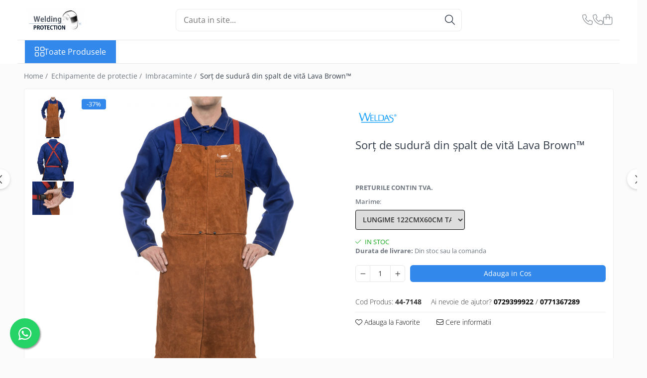

--- FILE ---
content_type: text/html; charset=UTF-8
request_url: https://shop.welding-protection.ro/imbracaminte-22/sor%C5%A3-de-sudur%C4%83-din-%C5%9Fpalt-de-vit%C4%83-lava-brown.html
body_size: 32907
content:
<!DOCTYPE html>

<html lang="ro-ro">

	<head>
		<meta charset="UTF-8">

		<script src="https://gomagcdn.ro/themes/fashion/js/lazysizes.min.js?v=10271338-4.247" async=""></script>

		<script>
			function g_js(callbk){typeof callbk === 'function' ? window.addEventListener("DOMContentLoaded", callbk, false) : false;}
		</script>

		
		<style>
			/*body.loading{overflow:hidden;}
			body.loading #wrapper{opacity: 0;visibility: hidden;}
			body #wrapper{opacity: 1;visibility: visible;transition:all .1s ease-out;}*/

			.main-header .main-menu{min-height:43px;}
			.-g-hide{visibility:hidden;opacity:0;}

					</style>
					<link rel="preconnect" href="https://fonts.googleapis.com" >
					<link rel="preconnect" href="https://fonts.gstatic.com" crossorigin>
		
		<link rel="preconnect" href="https://gomagcdn.ro"><link rel="dns-prefetch" href="https://fonts.googleapis.com" /><link rel="dns-prefetch" href="https://fonts.gstatic.com" /><link rel="dns-prefetch" href="https://connect.facebook.net" /><link rel="dns-prefetch" href="https://www.facebook.com" /><link rel="dns-prefetch" href="https://www.google-analytics.com" /><link rel="dns-prefetch" href="https://embed.tawk.to" />

					<link rel="preload" as="image" href="https://gomagcdn.ro/domains/welding-protection.ro/files/product/large/sor-de-sudur-din-palt-de-vit-lava-brown-194-9584.jpg"   >
					<link rel="preload" as="style" href="https://fonts.googleapis.com/css2?family=Jost:wght@200;300;400;500;600;700&display=swap" fetchpriority="high" onload="this.onload=null;this.rel='stylesheet'" crossorigin>
		
		<link rel="preload" href="https://gomagcdn.ro/themes/fashion/js/plugins.js?v=10271338-4.247" as="script">

		
					<link rel="preload" href="https://shop.welding-protection.ro/theme/default.js?v=41735771759" as="script">
				
		<link rel="preload" href="https://gomagcdn.ro/themes/fashion/js/dev.js?v=10271338-4.247" as="script">

					<noscript>
				<link rel="stylesheet" href="https://fonts.googleapis.com/css2?family=Jost:wght@200;300;400;500;600;700&display=swap">
			</noscript>
		
					<link rel="stylesheet" href="https://gomagcdn.ro/themes/fashion/css/main-min-v2.css?v=10271338-4.247-1" data-values='{"blockScripts": "1"}'>
		
					<link rel="stylesheet" href="https://shop.welding-protection.ro/theme/default.css?v=41735771759">
		
						<link rel="stylesheet" href="https://gomagcdn.ro/themes/fashion/css/dev-style.css?v=10271338-4.247-1">
		
		
		
		<link rel="alternate" hreflang="x-default" href="https://shop.welding-protection.ro/echipamente-de-prtectie/sorţ-de-sudură-din-şpalt-de-vită-lava-brown.html">
							
		<meta name="expires" content="never">
		<meta name="revisit-after" content="1 days">
					<meta name="author" content="Gomag">
				<title>Sorţ de sudură din şpalt de vită Lava Brown™</title>


					<meta name="robots" content="index,follow" />
						
		<meta name="description" content="Sorţ de sudură din şpalt de vită Lava Brown™">
		<meta class="viewport" name="viewport" content="width=device-width, initial-scale=1.0, user-scalable=no">
							<meta property="og:description" content="PRETURILE CONTIN TVA."/>
							<meta property="og:image" content="https://gomagcdn.ro/domains/welding-protection.ro/files/product/large/sor-de-sudur-din-palt-de-vit-lava-brown-194-9584.jpg"/>
															<link rel="canonical" href="https://shop.welding-protection.ro/echipamente-de-prtectie/sorţ-de-sudură-din-şpalt-de-vită-lava-brown.html" />
			<meta property="og:url" content="https://shop.welding-protection.ro/echipamente-de-prtectie/sorţ-de-sudură-din-şpalt-de-vită-lava-brown.html"/>
						
		<meta name="distribution" content="Global">
		<meta name="owner" content="shop.welding-protection.ro">
		<meta name="publisher" content="shop.welding-protection.ro">
		<meta name="rating" content="General">
		<meta name="copyright" content="Copyright shop.welding-protection.ro 2026. All rights reserved">
		<link rel="search" href="https://shop.welding-protection.ro/opensearch.ro.xml" type="application/opensearchdescription+xml" title="Cautare"/>

		
							<script src="https://gomagcdn.ro/themes/fashion/js/jquery-2.1.4.min.js"></script>
			<script defer src="https://gomagcdn.ro/themes/fashion/js/jquery.autocomplete.js?v=20181023"></script>
			<script src="https://gomagcdn.ro/themes/fashion/js/gomag.config.js?v=10271338-4.247"></script>
			<script src="https://gomagcdn.ro/themes/fashion/js/gomag.js?v=10271338-4.247"></script>
		
													<!-- Google Analytics -->
	<script>
	(function(i,s,o,g,r,a,m){i['GoogleAnalyticsObject']=r;i[r]=i[r]||function(){
	(i[r].q=i[r].q||[]).push(arguments)},i[r].l=1*new Date();a=s.createElement(o),
	m=s.getElementsByTagName(o)[0];a.async=1;a.src=g;m.parentNode.insertBefore(a,m)
	})(window,document,'script','//www.google-analytics.com/analytics.js','ga');
	ga('create', 'UA-190914426-2', 'auto');  // Replace with your property ID.
			ga('send', 'pageview');
		</script>
	<script>
		$(document).ready(function(){
			
			$.Gomag.bind('Order/Checkout/Submit', function(data)
			{
				window.ga=window.ga||function(){(ga.q=ga.q||[]).push(arguments)};
				ga('send', 'event', 'Buton', 'Click', 'Finalizeaza_Comanda');
			});
		})
	</script>
	<script>
		$(document).ready(function(){
			
			$.Gomag.bind('Product/Add/To/Cart/After', function(eventResponse, properties)
			{
				
				window.ga=window.ga||function(){(ga.q=ga.q||[]).push(arguments)};
				ga('send', 'event', 'Buton', 'Click', 'Adauga_Cos');
			});
		})
	</script>
<!-- End Google Analytics --><script>
function gmsc(name, value)
{
	if(value != undefined && value)
	{
		var expires = new Date();
		expires.setTime(expires.getTime() + parseInt(3600*24*1000*90));
		document.cookie = encodeURIComponent(name) + "=" + encodeURIComponent(value) + '; expires='+ expires.toUTCString() + "; path=/";
	}
}
let gmqs = window.location.search;
let gmup = new URLSearchParams(gmqs);
gmsc('g_sc', gmup.get('shop_campaign'));
gmsc('shop_utm_campaign', gmup.get('utm_campaign'));
gmsc('shop_utm_medium', gmup.get('utm_medium'));
gmsc('shop_utm_source', gmup.get('utm_source'));
</script>					
		
	</head>

	<body class="" style="">

		<script >
			function _addCss(url, attribute, value, loaded){
				var _s = document.createElement('link');
				_s.rel = 'stylesheet';
				_s.href = url;
				_s.type = 'text/css';
				if(attribute)
				{
					_s.setAttribute(attribute, value)
				}
				if(loaded){
					_s.onload = function(){
						var dom = document.getElementsByTagName('body')[0];
						//dom.classList.remove('loading');
					}
				}
				var _st = document.getElementsByTagName('link')[0];
				_st.parentNode.insertBefore(_s, _st);
			}
			//_addCss('https://fonts.googleapis.com/css2?family=Open+Sans:ital,wght@0,300;0,400;0,600;0,700;1,300;1,400&display=swap');
			_addCss('https://gomagcdn.ro/themes/_fonts/Open-Sans.css');

		</script>
		<script>
				/*setTimeout(
				  function()
				  {
				   document.getElementsByTagName('body')[0].classList.remove('loading');
				  }, 1000);*/
		</script>
							
					<div id="fb-root"></div>
						<script >
			window.fbAsyncInit = function() {
			FB.init({
			appId : 'https://www.facebook.com/Welding-Protection-SRL-310125322503621/',
			autoLogAppEvents : true,
			xfbml : true,
			version : 'v12.0'
			});
			};
			</script>
			<script async defer crossorigin="anonymous" src="https://connect.facebook.net/ro_RO/sdk.js"></script>
					
		<div id="wrapper">
			<!-- BLOCK:a6d74dacc68c450e465cde6f3afdd832 start -->
<div id="_cartSummary" class="hide"></div>

<script >
	$(document).ready(function() {

		$(document).on('keypress', '.-g-input-loader', function(){
			$(this).addClass('-g-input-loading');
		})

		$.Gomag.bind('Product/Add/To/Cart/After', function(eventResponse, properties)
		{
									var data = JSON.parse(properties.data);
			$('.q-cart').html(data.quantity);
			if(parseFloat(data.quantity) > 0)
			{
				$('.q-cart').removeClass('hide');
			}
			else
			{
				$('.q-cart').addClass('hide');
			}
			$('.cartPrice').html(data.subtotal + ' ' + data.currency);
			$('.cartProductCount').html(data.quantity);


		})
		$('#_cartSummary').on('updateCart', function(event, cart) {
			var t = $(this);

			$.get('https://shop.welding-protection.ro/cart-update', {
				cart: cart
			}, function(data) {

				$('.q-cart').html(data.quantity);
				if(parseFloat(data.quantity) > 0)
				{
					$('.q-cart').removeClass('hide');
				}
				else
				{
					$('.q-cart').addClass('hide');
				}
				$('.cartPrice').html(data.subtotal + ' ' + data.currency);
				$('.cartProductCount').html(data.quantity);
			}, 'json');
			window.ga = window.ga || function() {
				(ga.q = ga.q || []).push(arguments)
			};
			ga('send', 'event', 'Buton', 'Click', 'Adauga_Cos');
		});

		if(window.gtag_report_conversion) {
			$(document).on("click", 'li.phone-m', function() {
				var phoneNo = $('li.phone-m').children( "a").attr('href');
				gtag_report_conversion(phoneNo);
			});

		}

	});
</script>



<header class="main-header container-bg clearfix" data-block="headerBlock">
	<div class="discount-tape container-h full -g-hide" id="_gomagHellobar"></div>

		
	<div class="top-head-bg container-h full">

		<div class="top-head container-h">
			<div class="row">
				<div class="col-md-3 col-sm-3 col-xs-5 logo-h">
					
	<a href="https://shop.welding-protection.ro" id="logo" data-pageId="2">
		<img src="https://gomagcdn.ro/domains/welding-protection.ro/files/company/logo-pix-3161179534.png" fetchpriority="high" class="img-responsive" alt="Magazin Welding Protection SRL" title="Magazin Welding Protection SRL" width="200" height="50" style="width:auto;">
	</a>
				</div>
				<div class="col-md-4 col-sm-4 col-xs-7 main search-form-box">
					
<form name="search-form" class="search-form" action="https://shop.welding-protection.ro/produse" id="_searchFormMainHeader">

	<input id="_autocompleteSearchMainHeader" name="c" class="input-placeholder -g-input-loader" type="text" placeholder="Cauta in site..." aria-label="Search"  value="">
	<button id="_doSearch" class="search-button" aria-hidden="true">
		<i class="fa fa-search" aria-hidden="true"></i>
	</button>

				<script >
			$(document).ready(function() {

				$('#_autocompleteSearchMainHeader').autocomplete({
					serviceUrl: 'https://shop.welding-protection.ro/autocomplete',
					minChars: 2,
					deferRequestBy: 700,
					appendTo: '#_searchFormMainHeader',
					width: parseInt($('#_doSearch').offset().left) - parseInt($('#_autocompleteSearchMainHeader').offset().left),
					formatResult: function(suggestion, currentValue) {
						return suggestion.value;
					},
					onSelect: function(suggestion) {
						$(this).val(suggestion.data);
					},
					onSearchComplete: function(suggestion) {
						$(this).removeClass('-g-input-loading');
					}
				});
				$(document).on('click', '#_doSearch', function(e){
					e.preventDefault();
					if($('#_autocompleteSearchMainHeader').val() != '')
					{
						$('#_searchFormMainHeader').submit();
					}
				})
			});
		</script>
	

</form>
				</div>
				<div class="col-md-5 col-sm-5 acount-section">
					
<ul>
	<li class="search-m hide">
		<a href="#" class="-g-no-url" aria-label="Cauta in site..." data-pageId="">
			<i class="fa fa-search search-open" aria-hidden="true"></i>
			<i style="display:none" class="fa fa-times search-close" aria-hidden="true"></i>
		</a>
	</li>
	<li class="-g-user-icon -g-user-icon-empty">
			
	</li>
	
				<li class="contact-header">
			<a href="tel:0729399922" aria-label="Contacteaza-ne" data-pageId="3">
				<i class="fa fa-phone" aria-hidden="true"></i>
									<span class="count-phone">1</span>
								<span>0729399922</span>
			</a>
		</li>
				<li class="contact-header -g-contact-phone2">
			<a href="tel:0771367289" aria-label="Contacteaza-ne" data-pageId="3">
				<i class="fa fa-phone" aria-hidden="true"></i>
				<span class="count-phone">2</span>
				<span>0771367289</span>
			</a>
		</li>
		<li class="wishlist-header hide">
		<a href="https://shop.welding-protection.ro/wishlist" aria-label="Wishlist" data-pageId="28">
			<span class="-g-wishlist-product-count -g-hide"></span>
			<i class="fa fa-heart-o" aria-hidden="true"></i>
			<span class="">Favorite</span>
		</a>
	</li>
	<li class="cart-header-btn cart">
		<a class="cart-drop _showCartHeader" href="https://shop.welding-protection.ro/cos-de-cumparaturi" aria-label="Cos de cumparaturi">
			<span class="q-cart hide">0</span>
			<i class="fa fa-shopping-bag" aria-hidden="true"></i>
			<span class="count cartPrice">0,00
				
			</span>
		</a>
					<div class="cart-dd  _cartShow cart-closed"></div>
			</li>

	</ul>

	<script>
		$(document).ready(function() {
			//Cart
							$('.cart').mouseenter(function() {
					$.Gomag.showCartSummary('div._cartShow');
				}).mouseleave(function() {
					$.Gomag.hideCartSummary('div._cartShow');
					$('div._cartShow').removeClass('cart-open');
				});
						$(document).on('click', '.dropdown-toggle', function() {
				window.location = $(this).attr('href');
			})
		})
	</script>

				</div>
			</div>
		</div>
	</div>


<div id="navigation">
	<nav id="main-menu" class="main-menu container-h full clearfix">
		<a href="#" class="menu-trg -g-no-url" title="Produse">
			<span>&nbsp;</span>
		</a>
		
<div class="container-h nav-menu-hh clearfix">

	<!-- BASE MENU -->
	<ul class="
			nav-menu base-menu
			
			
		">

		<li class="all-product-button menu-drop">
			<a class="" href="https://shop.welding-protection.ro/produse">Toate Produsele <i class="fa fa-angle-down"></i></a>
			<div class="menu-dd">
				

	<ul class="FH">
			
		<li class="ifDrop __GomagMM ">
							<a
					href="https://shop.welding-protection.ro/aparate-pentru-sudare"
					class="  "
					rel="  "
					
					title="Aparate pentru sudare"
					data-Gomag=''
					data-block-name="mainMenuD0"
					data-pageId= "80"
					data-block="mainMenuD">
											<span class="list">Aparate pentru sudare</span>
						<i class="fa fa-angle-right"></i>
				</a>

										<ul class="drop-list clearfix w100">
															<li class="image">
																	</li>
																																						<li class="fl">
										<div class="col">
											<p class="title">
												<a
												href="https://shop.welding-protection.ro/aparate-de-sudare"
												class="title    "
												rel="  "
												
												title="Aparate pentru sudare ELECTROD/MMA"
												data-Gomag=''
												data-block-name="mainMenuD1"
												data-block="mainMenuD"
												data-pageId= "80"
												>
																										Aparate pentru sudare ELECTROD/MMA
												</a>
											</p>
																						
										</div>
									</li>
																																<li class="fl">
										<div class="col">
											<p class="title">
												<a
												href="https://shop.welding-protection.ro/aparate-de-sudare-mig-mag"
												class="title    "
												rel="  "
												
												title="Aparate pentru sudare MIG-MAG"
												data-Gomag=''
												data-block-name="mainMenuD1"
												data-block="mainMenuD"
												data-pageId= "80"
												>
																										Aparate pentru sudare MIG-MAG
												</a>
											</p>
																						
										</div>
									</li>
																																<li class="fl">
										<div class="col">
											<p class="title">
												<a
												href="https://shop.welding-protection.ro/aparate-de-sudare-wig-tig"
												class="title    "
												rel="  "
												
												title="Aparate pentru sudare WIG-TIG"
												data-Gomag=''
												data-block-name="mainMenuD1"
												data-block="mainMenuD"
												data-pageId= "80"
												>
																										Aparate pentru sudare WIG-TIG
												</a>
											</p>
																						
										</div>
									</li>
																																<li class="fl">
										<div class="col">
											<p class="title">
												<a
												href="https://shop.welding-protection.ro/aparate-pentru-sudare-cu-laser"
												class="title    "
												rel="  "
												
												title="Aparate pentru sudare cu laser"
												data-Gomag=''
												data-block-name="mainMenuD1"
												data-block="mainMenuD"
												data-pageId= "80"
												>
																										Aparate pentru sudare cu laser
												</a>
											</p>
																						
										</div>
									</li>
																																<li class="fl">
										<div class="col">
											<p class="title">
												<a
												href="https://shop.welding-protection.ro/aparate-pentru-sudare-bolturi"
												class="title    "
												rel="  "
												
												title="Aparate pentru sudare CONECTORI/BOLTURI/STIFTURI"
												data-Gomag=''
												data-block-name="mainMenuD1"
												data-block="mainMenuD"
												data-pageId= "80"
												>
																										Aparate pentru sudare CONECTORI/BOLTURI/STIFTURI
												</a>
											</p>
																																															<a
														href="https://shop.welding-protection.ro/echipament-de-sudare-bolturi-de-tip-invertor"
														rel="  "
														
														title="Aparat de sudare bolturi de tip invertor"
														class="    "
														data-Gomag=''
														data-block-name="mainMenuD2"
														data-block="mainMenuD"
														data-pageId=""
													>
																												<i class="fa fa-angle-right"></i>
														<span>Aparat de sudare bolturi de tip invertor</span>
													</a>
																									<a
														href="https://shop.welding-protection.ro/elotop"
														rel="  "
														
														title="Aparat de sudare bolturi de tip ELOTOP"
														class="    "
														data-Gomag=''
														data-block-name="mainMenuD2"
														data-block="mainMenuD"
														data-pageId=""
													>
																												<i class="fa fa-angle-right"></i>
														<span>Aparat de sudare bolturi de tip ELOTOP</span>
													</a>
																									<a
														href="https://shop.welding-protection.ro/aparat-pentru-sudare-bolturi-kst108-kst-110-cu-descarcarea-condensatorilor-pistolet-esp-1k"
														rel="  "
														
														title="Aparat pentru sudare bolturi cu descarcare capacitiva KST108 / KST 110 cu descarcarea condensatorilor+Pistolet ESP 1K"
														class="    "
														data-Gomag=''
														data-block-name="mainMenuD2"
														data-block="mainMenuD"
														data-pageId=""
													>
																												<i class="fa fa-angle-right"></i>
														<span>Aparat pentru sudare bolturi cu descarcare capacitiva KST108 / KST 110 cu descarcarea condensatorilor+Pistolet ESP 1K</span>
													</a>
																							
										</div>
									</li>
																													</ul>
									
		</li>
		
		<li class="ifDrop __GomagMM ">
								<a
						href="https://shop.welding-protection.ro/aparate-pentru-taiere-cu-plasma"
						class="    "
						rel="  "
						
						title="Aparate pentru taiere cu Plasma"
						data-Gomag=''
						data-block-name="mainMenuD0"  data-block="mainMenuD" data-pageId= "80">
												<span class="list">Aparate pentru taiere cu Plasma</span>
					</a>
				
		</li>
		
		<li class="ifDrop __GomagMM ">
								<a
						href="https://shop.welding-protection.ro/aparate-pentru-ascutire-electrozi-wolfram"
						class="    "
						rel="  "
						
						title="Aparate pentru ascutire electrozi WOLFRAM"
						data-Gomag=''
						data-block-name="mainMenuD0"  data-block="mainMenuD" data-pageId= "80">
												<span class="list">Aparate pentru ascutire electrozi WOLFRAM</span>
					</a>
				
		</li>
		
		<li class="ifDrop __GomagMM ">
								<a
						href="https://shop.welding-protection.ro/echipamente-speciale-pentru-curatare-slefuire-iinox"
						class="    "
						rel="  "
						
						title="Aparate pentru curatarea inoxului"
						data-Gomag=''
						data-block-name="mainMenuD0"  data-block="mainMenuD" data-pageId= "80">
												<span class="list">Aparate pentru curatarea inoxului</span>
					</a>
				
		</li>
		
		<li class="ifDrop __GomagMM ">
							<a
					href="https://shop.welding-protection.ro/accesorii-sudare-si-consumabile"
					class="  "
					rel="  "
					
					title="Accesorii sudare,sprayuri si consumabile"
					data-Gomag=''
					data-block-name="mainMenuD0"
					data-pageId= "80"
					data-block="mainMenuD">
											<span class="list">Accesorii sudare,sprayuri si consumabile</span>
						<i class="fa fa-angle-right"></i>
				</a>

										<ul class="drop-list clearfix w100">
															<li class="image">
																	</li>
																																						<li class="fl">
										<div class="col">
											<p class="title">
												<a
												href="https://shop.welding-protection.ro/reductoare"
												class="title    "
												rel="  "
												
												title="Reductoare, Conectori si Furtunuri"
												data-Gomag=''
												data-block-name="mainMenuD1"
												data-block="mainMenuD"
												data-pageId= "80"
												>
																										Reductoare, Conectori si Furtunuri
												</a>
											</p>
																						
										</div>
									</li>
																																<li class="fl">
										<div class="col">
											<p class="title">
												<a
												href="https://shop.welding-protection.ro/accesorii"
												class="title    "
												rel="  "
												
												title="Accesorii"
												data-Gomag=''
												data-block-name="mainMenuD1"
												data-block="mainMenuD"
												data-pageId= "80"
												>
																										Accesorii
												</a>
											</p>
																						
										</div>
									</li>
																																<li class="fl">
										<div class="col">
											<p class="title">
												<a
												href="https://shop.welding-protection.ro/clesti-masa-si-clesti-portelectrod"
												class="title    "
												rel="  "
												
												title="Clesti masa, portelectrod si Conectori"
												data-Gomag=''
												data-block-name="mainMenuD1"
												data-block="mainMenuD"
												data-pageId= "80"
												>
																										Clesti masa, portelectrod si Conectori
												</a>
											</p>
																						
										</div>
									</li>
																																<li class="fl">
										<div class="col">
											<p class="title">
												<a
												href="https://shop.welding-protection.ro/sprayuri-si-solutii"
												class="title    "
												rel="  "
												
												title="Sprayuri si solutii"
												data-Gomag=''
												data-block-name="mainMenuD1"
												data-block="mainMenuD"
												data-pageId= "80"
												>
																										Sprayuri si solutii
												</a>
											</p>
																						
										</div>
									</li>
																													</ul>
									
		</li>
		
		<li class="ifDrop __GomagMM ">
								<a
						href="https://shop.welding-protection.ro/automatizari"
						class="    "
						rel="  "
						
						title="Automatizari"
						data-Gomag=''
						data-block-name="mainMenuD0"  data-block="mainMenuD" data-pageId= "80">
												<span class="list">Automatizari</span>
					</a>
				
		</li>
		
		<li class="ifDrop __GomagMM ">
								<a
						href="https://shop.welding-protection.ro/mese-de-sudura"
						class="    "
						rel="  "
						
						title="Mese de sudura"
						data-Gomag=''
						data-block-name="mainMenuD0"  data-block="mainMenuD" data-pageId= "80">
												<span class="list">Mese de sudura</span>
					</a>
				
		</li>
		
		<li class="ifDrop __GomagMM ">
							<a
					href="https://shop.welding-protection.ro/pistolete-pentru-sudare-mig-mag"
					class="  "
					rel="  "
					
					title="Pistolete MIG-MAG si Consumabile"
					data-Gomag=''
					data-block-name="mainMenuD0"
					data-pageId= "80"
					data-block="mainMenuD">
											<span class="list">Pistolete MIG-MAG si Consumabile</span>
						<i class="fa fa-angle-right"></i>
				</a>

										<ul class="drop-list clearfix w100">
															<li class="image">
																	</li>
																																						<li class="fl">
										<div class="col">
											<p class="title">
												<a
												href="https://shop.welding-protection.ro/pistolete"
												class="title    "
												rel="  "
												
												title="Pistolete"
												data-Gomag=''
												data-block-name="mainMenuD1"
												data-block="mainMenuD"
												data-pageId= "80"
												>
																										Pistolete
												</a>
											</p>
																						
										</div>
									</li>
																																<li class="fl">
										<div class="col">
											<p class="title">
												<a
												href="https://shop.welding-protection.ro/consumabile-pistolete-31"
												class="title    "
												rel="  "
												
												title="Consumabile Pistolete"
												data-Gomag=''
												data-block-name="mainMenuD1"
												data-block="mainMenuD"
												data-pageId= "80"
												>
																										Consumabile Pistolete
												</a>
											</p>
																																															<a
														href="https://shop.welding-protection.ro/duze-gaz"
														rel="  "
														
														title="Duze GAZ"
														class="    "
														data-Gomag=''
														data-block-name="mainMenuD2"
														data-block="mainMenuD"
														data-pageId=""
													>
																												<i class="fa fa-angle-right"></i>
														<span>Duze GAZ</span>
													</a>
																									<a
														href="https://shop.welding-protection.ro/duze-curent"
														rel="  "
														
														title="Duze CURENT"
														class="    "
														data-Gomag=''
														data-block-name="mainMenuD2"
														data-block="mainMenuD"
														data-pageId=""
													>
																												<i class="fa fa-angle-right"></i>
														<span>Duze CURENT</span>
													</a>
																									<a
														href="https://shop.welding-protection.ro/portduze"
														rel="  "
														
														title="Portduze"
														class="    "
														data-Gomag=''
														data-block-name="mainMenuD2"
														data-block="mainMenuD"
														data-pageId=""
													>
																												<i class="fa fa-angle-right"></i>
														<span>Portduze</span>
													</a>
																									<a
														href="https://shop.welding-protection.ro/difuzor-gaz"
														rel="  "
														
														title="Difuzor GAZ"
														class="    "
														data-Gomag=''
														data-block-name="mainMenuD2"
														data-block="mainMenuD"
														data-pageId=""
													>
																												<i class="fa fa-angle-right"></i>
														<span>Difuzor GAZ</span>
													</a>
																									<a
														href="https://shop.welding-protection.ro/tub-ghidare-sarma"
														rel="  "
														
														title="Tub Ghidare Sarma"
														class="    "
														data-Gomag=''
														data-block-name="mainMenuD2"
														data-block="mainMenuD"
														data-pageId=""
													>
																												<i class="fa fa-angle-right"></i>
														<span>Tub Ghidare Sarma</span>
													</a>
																							
										</div>
									</li>
																													</ul>
									
		</li>
		
		<li class="ifDrop __GomagMM ">
							<a
					href="https://shop.welding-protection.ro/pistolete-wig-tig"
					class="  "
					rel="  "
					
					title="Pistolete WIG-TIG si Consumabile"
					data-Gomag=''
					data-block-name="mainMenuD0"
					data-pageId= "80"
					data-block="mainMenuD">
											<span class="list">Pistolete WIG-TIG si Consumabile</span>
						<i class="fa fa-angle-right"></i>
				</a>

										<ul class="drop-list clearfix w100">
															<li class="image">
																	</li>
																																						<li class="fl">
										<div class="col">
											<p class="title">
												<a
												href="https://shop.welding-protection.ro/consumabile-"
												class="title    "
												rel="  "
												
												title="Consumabile"
												data-Gomag=''
												data-block-name="mainMenuD1"
												data-block="mainMenuD"
												data-pageId= "80"
												>
																										Consumabile
												</a>
											</p>
																						
										</div>
									</li>
																																<li class="fl">
										<div class="col">
											<p class="title">
												<a
												href="https://shop.welding-protection.ro/pistolete-"
												class="title    "
												rel="  "
												
												title="Pistolete"
												data-Gomag=''
												data-block-name="mainMenuD1"
												data-block="mainMenuD"
												data-pageId= "80"
												>
																										Pistolete
												</a>
											</p>
																						
										</div>
									</li>
																													</ul>
									
		</li>
		
		<li class="ifDrop __GomagMM ">
								<a
						href="https://shop.welding-protection.ro/echipamente-de-exhaustare"
						class="    "
						rel="  "
						
						title="Echipamente de exhaustare"
						data-Gomag=''
						data-block-name="mainMenuD0"  data-block="mainMenuD" data-pageId= "80">
												<span class="list">Echipamente de exhaustare</span>
					</a>
				
		</li>
		
		<li class="ifDrop __GomagMM ">
							<a
					href="https://shop.welding-protection.ro/abrazive-profesionale"
					class="  "
					rel="  "
					
					title="Echipamente si Abrazive profesionale"
					data-Gomag=''
					data-block-name="mainMenuD0"
					data-pageId= "80"
					data-block="mainMenuD">
											<span class="list">Echipamente si Abrazive profesionale</span>
						<i class="fa fa-angle-right"></i>
				</a>

										<ul class="drop-list clearfix w100">
															<li class="image">
																	</li>
																																						<li class="fl">
										<div class="col">
											<p class="title">
												<a
												href="https://shop.welding-protection.ro/abrazive"
												class="title    "
												rel="  "
												
												title="Abrazive"
												data-Gomag=''
												data-block-name="mainMenuD1"
												data-block="mainMenuD"
												data-pageId= "80"
												>
																										Abrazive
												</a>
											</p>
																						
										</div>
									</li>
																																<li class="fl">
										<div class="col">
											<p class="title">
												<a
												href="https://shop.welding-protection.ro/polizoare-unghiulare-echipamente-satinare"
												class="title    "
												rel="  "
												
												title="Polizoare unghiulare/Echipamente satinare"
												data-Gomag=''
												data-block-name="mainMenuD1"
												data-block="mainMenuD"
												data-pageId= "80"
												>
																										Polizoare unghiulare/Echipamente satinare
												</a>
											</p>
																						
										</div>
									</li>
																													</ul>
									
		</li>
		
		<li class="ifDrop __GomagMM ">
							<a
					href="https://shop.welding-protection.ro/echipamente-de-prtectie"
					class="  "
					rel="  "
					
					title="Echipamente de protectie"
					data-Gomag=''
					data-block-name="mainMenuD0"
					data-pageId= "80"
					data-block="mainMenuD">
											<span class="list">Echipamente de protectie</span>
						<i class="fa fa-angle-right"></i>
				</a>

										<ul class="drop-list clearfix w100">
															<li class="image">
																	</li>
																																						<li class="fl">
										<div class="col">
											<p class="title">
												<a
												href="https://shop.welding-protection.ro/masti-de-sudura"
												class="title    "
												rel="  "
												
												title="Consumabile masti de sudura"
												data-Gomag=''
												data-block-name="mainMenuD1"
												data-block="mainMenuD"
												data-pageId= "80"
												>
																										Consumabile masti de sudura
												</a>
											</p>
																																															<a
														href="https://shop.welding-protection.ro/consumabile"
														rel="  "
														
														title="Consumabile"
														class="    "
														data-Gomag=''
														data-block-name="mainMenuD2"
														data-block="mainMenuD"
														data-pageId=""
													>
																												<i class="fa fa-angle-right"></i>
														<span>Consumabile</span>
													</a>
																							
										</div>
									</li>
																																<li class="fl">
										<div class="col">
											<p class="title">
												<a
												href="https://shop.welding-protection.ro/masti-de-sudura-21"
												class="title    "
												rel="  "
												
												title="Masti de sudura"
												data-Gomag=''
												data-block-name="mainMenuD1"
												data-block="mainMenuD"
												data-pageId= "80"
												>
																										Masti de sudura
												</a>
											</p>
																						
										</div>
									</li>
																																<li class="fl">
										<div class="col">
											<p class="title">
												<a
												href="https://shop.welding-protection.ro/manusi"
												class="title    "
												rel="  "
												
												title="Manusi"
												data-Gomag=''
												data-block-name="mainMenuD1"
												data-block="mainMenuD"
												data-pageId= "80"
												>
																										Manusi
												</a>
											</p>
																																															<a
														href="https://shop.welding-protection.ro/manusi-de-lucru"
														rel="  "
														
														title="Manusi de lucru"
														class="    "
														data-Gomag=''
														data-block-name="mainMenuD2"
														data-block="mainMenuD"
														data-pageId=""
													>
																												<i class="fa fa-angle-right"></i>
														<span>Manusi de lucru</span>
													</a>
																									<a
														href="https://shop.welding-protection.ro/manusi-pentru-sudare-mig-mag"
														rel="  "
														
														title="Manusi pentru sudare MIG-MAG"
														class="    "
														data-Gomag=''
														data-block-name="mainMenuD2"
														data-block="mainMenuD"
														data-pageId=""
													>
																												<i class="fa fa-angle-right"></i>
														<span>Manusi pentru sudare MIG-MAG</span>
													</a>
																									<a
														href="https://shop.welding-protection.ro/manusi-pentru-sudare-wig-tig"
														rel="  "
														
														title="Manusi pentru Sudare WIG-TIG"
														class="    "
														data-Gomag=''
														data-block-name="mainMenuD2"
														data-block="mainMenuD"
														data-pageId=""
													>
																												<i class="fa fa-angle-right"></i>
														<span>Manusi pentru Sudare WIG-TIG</span>
													</a>
																							
										</div>
									</li>
																																<li class="fl">
										<div class="col">
											<p class="title">
												<a
												href="https://shop.welding-protection.ro/imbracaminte"
												class="title    "
												rel="  "
												
												title="Imbracaminte si Accesorii"
												data-Gomag=''
												data-block-name="mainMenuD1"
												data-block="mainMenuD"
												data-pageId= "80"
												>
																										Imbracaminte si Accesorii
												</a>
											</p>
																																															<a
														href="https://shop.welding-protection.ro/accesorii-20"
														rel="  "
														
														title="Accesorii"
														class="    "
														data-Gomag=''
														data-block-name="mainMenuD2"
														data-block="mainMenuD"
														data-pageId=""
													>
																												<i class="fa fa-angle-right"></i>
														<span>Accesorii</span>
													</a>
																							
										</div>
									</li>
																																<li class="fl">
										<div class="col">
											<p class="title">
												<a
												href="https://shop.welding-protection.ro/protectie-respiratorie-si-oculara"
												class="title    "
												rel="  "
												
												title="Protectie respiratorie, auditiva si oculara"
												data-Gomag=''
												data-block-name="mainMenuD1"
												data-block="mainMenuD"
												data-pageId= "80"
												>
																										Protectie respiratorie, auditiva si oculara
												</a>
											</p>
																																															<a
														href="https://shop.welding-protection.ro/auditiva"
														rel="  "
														
														title="Auditiva"
														class="    "
														data-Gomag=''
														data-block-name="mainMenuD2"
														data-block="mainMenuD"
														data-pageId=""
													>
																												<i class="fa fa-angle-right"></i>
														<span>Auditiva</span>
													</a>
																									<a
														href="https://shop.welding-protection.ro/respiratorie"
														rel="  "
														
														title="Respiratorie"
														class="    "
														data-Gomag=''
														data-block-name="mainMenuD2"
														data-block="mainMenuD"
														data-pageId=""
													>
																												<i class="fa fa-angle-right"></i>
														<span>Respiratorie</span>
													</a>
																									<a
														href="https://shop.welding-protection.ro/oculara"
														rel="  "
														
														title="Oculara"
														class="    "
														data-Gomag=''
														data-block-name="mainMenuD2"
														data-block="mainMenuD"
														data-pageId=""
													>
																												<i class="fa fa-angle-right"></i>
														<span>Oculara</span>
													</a>
																							
										</div>
									</li>
																																<li class="fl">
										<div class="col">
											<p class="title">
												<a
												href="https://shop.welding-protection.ro/imbracaminte-22"
												class="title    "
												rel="  "
												
												title="Imbracaminte"
												data-Gomag=''
												data-block-name="mainMenuD1"
												data-block="mainMenuD"
												data-pageId= "80"
												>
																										Imbracaminte
												</a>
											</p>
																						
										</div>
									</li>
																													</ul>
									
		</li>
		
		<li class="ifDrop __GomagMM ">
							<a
					href="https://shop.welding-protection.ro/cleme-de-prindere-clesti-magneti"
					class="  "
					rel="  "
					
					title="Cleme de prindere, Clesti & Magneti"
					data-Gomag=''
					data-block-name="mainMenuD0"
					data-pageId= "80"
					data-block="mainMenuD">
											<span class="list">Cleme de prindere, Clesti &amp; Magneti</span>
						<i class="fa fa-angle-right"></i>
				</a>

										<ul class="drop-list clearfix w100">
															<li class="image">
																	</li>
																																						<li class="fl">
										<div class="col">
											<p class="title">
												<a
												href="https://shop.welding-protection.ro/cleme-fixare"
												class="title    "
												rel="  "
												
												title="Cleme Fixare"
												data-Gomag=''
												data-block-name="mainMenuD1"
												data-block="mainMenuD"
												data-pageId= "80"
												>
																										Cleme Fixare
												</a>
											</p>
																						
										</div>
									</li>
																																<li class="fl">
										<div class="col">
											<p class="title">
												<a
												href="https://shop.welding-protection.ro/magneti-pozitionare"
												class="title    "
												rel="  "
												
												title="Magneti pozitionare"
												data-Gomag=''
												data-block-name="mainMenuD1"
												data-block="mainMenuD"
												data-pageId= "80"
												>
																										Magneti pozitionare
												</a>
											</p>
																						
										</div>
									</li>
																													</ul>
									
		</li>
		
		<li class="ifDrop __GomagMM ">
								<a
						href="https://shop.welding-protection.ro/aparate-pentru-incalzire-prin-inductie"
						class="    "
						rel="  "
						
						title="Aparate pentru incalzire prin inductie"
						data-Gomag=''
						data-block-name="mainMenuD0"  data-block="mainMenuD" data-pageId= "80">
												<span class="list">Aparate pentru incalzire prin inductie</span>
					</a>
				
		</li>
		
		<li class="ifDrop __GomagMM ">
							<a
					href="https://shop.welding-protection.ro/materiale-de-adaos"
					class="  "
					rel="  "
					
					title="Materiale de Adaos"
					data-Gomag=''
					data-block-name="mainMenuD0"
					data-pageId= "80"
					data-block="mainMenuD">
											<span class="list">Materiale de Adaos</span>
						<i class="fa fa-angle-right"></i>
				</a>

										<ul class="drop-list clearfix w100">
															<li class="image">
																	</li>
																																						<li class="fl">
										<div class="col">
											<p class="title">
												<a
												href="https://shop.welding-protection.ro/sarma-otel"
												class="title    "
												rel="  "
												
												title="Sarma Otel"
												data-Gomag=''
												data-block-name="mainMenuD1"
												data-block="mainMenuD"
												data-pageId= "80"
												>
																										Sarma Otel
												</a>
											</p>
																						
										</div>
									</li>
																													</ul>
									
		</li>
		
		<li class="ifDrop __GomagMM ">
								<a
						href="https://shop.welding-protection.ro/conectori-si-bolturi-pentru-sudura"
						class="    "
						rel="  "
						
						title="Conectori si bolturi pentru sudura"
						data-Gomag=''
						data-block-name="mainMenuD0"  data-block="mainMenuD" data-pageId= "80">
												<span class="list">Conectori si bolturi pentru sudura</span>
					</a>
				
		</li>
				</ul>
			</div>
		</li>

		


	</ul> <!-- end of BASE MENU -->

</div>
		<ul class="mobile-icon fr">

							<li class="phone-m">
					<a href="tel:0729399922" title="Contacteaza-ne">
													<span class="count-phone">1</span>
												<i class="fa fa-phone" aria-hidden="true"></i>
					</a>
				</li>
										<li class="phone-m -g-contact-phone2">
					<a href="tel:0771367289" title="Contacteaza-ne">
						<span class="count-phone">2</span>
						<i class="fa fa-phone" aria-hidden="true"></i>
					</a>
				</li>
						<li class="user-m -g-user-icon -g-user-icon-empty">
			</li>
			<li class="wishlist-header-m hide">
				<a href="https://shop.welding-protection.ro/wishlist">
					<span class="-g-wishlist-product-count"></span>
					<i class="fa fa-heart-o" aria-hidden="true"></i>

				</a>
			</li>
			<li class="cart-m">
				<a href="https://shop.welding-protection.ro/cos-de-cumparaturi" aria-label="Cos de cumparaturi">
					<span class="q-cart hide">0</span>
					<i class="fa fa-shopping-bag" aria-hidden="true"></i>
				</a>
			</li>
			<li class="search-m">
				<a href="#" class="-g-no-url" aria-label="Cauta in site...">
					<i class="fa fa-search search-open" aria-hidden="true"></i>
					<i style="display:none" class="fa fa-times search-close" aria-hidden="true"></i>
				</a>
			</li>
					</ul>
	</nav>
	<!-- end main-nav -->

	<div style="display:none" class="search-form-box search-toggle">
		<form name="search-form" class="search-form" action="https://shop.welding-protection.ro/produse" id="_searchFormMobileToggle">
			<input id="_autocompleteSearchMobileToggle" name="c" class="input-placeholder -g-input-loader" type="text" autofocus="autofocus" value="" placeholder="Cauta in site..." aria-label="Search">
			<button id="_doSearchMobile" class="search-button" aria-hidden="true">
				<i class="fa fa-search" aria-hidden="true"></i>
			</button>

										<script >
					$(document).ready(function() {
						$('#_autocompleteSearchMobileToggle').autocomplete({
							serviceUrl: 'https://shop.welding-protection.ro/autocomplete',
							minChars: 2,
							deferRequestBy: 700,
							appendTo: '#_searchFormMobileToggle',
							width: parseInt($('#_doSearchMobile').offset().left) - parseInt($('#_autocompleteSearchMobileToggle').offset().left),
							formatResult: function(suggestion, currentValue) {
								return suggestion.value;
							},
							onSelect: function(suggestion) {
								$(this).val(suggestion.data);
							},
							onSearchComplete: function(suggestion) {
								$(this).removeClass('-g-input-loading');
							}
						});

						$(document).on('click', '#_doSearchMobile', function(e){
							e.preventDefault();
							if($('#_autocompleteSearchMobileToggle').val() != '')
							{
								$('#_searchFormMobileToggle').submit();
							}
						})
					});
				</script>
			
		</form>
	</div>
</div>

</header>
<!-- end main-header --><!-- BLOCK:a6d74dacc68c450e465cde6f3afdd832 end -->
			
<script >
	$.Gomag.bind('Product/Add/To/Cart/Validate', function(response, isValid)
	{
		$($GomagConfig.versionAttributesName).removeClass('versionAttributeError');

		if($($GomagConfig.versionAttributesSelectSelector).length && !$($GomagConfig.versionAttributesSelectSelector).val())
		{

			if ($($GomagConfig.versionAttributesHolder).position().top < jQuery(window).scrollTop()){
				//scroll up
				 $([document.documentElement, document.body]).animate({
					scrollTop: $($GomagConfig.versionAttributesHolder).offset().top - 55
				}, 1000, function() {
					$($GomagConfig.versionAttributesName).addClass('versionAttributeError');
				});
			}
			else if ($($GomagConfig.versionAttributesHolder).position().top + $($GomagConfig.versionAttributesHolder).height() >
				$(window).scrollTop() + (
					window.innerHeight || document.documentElement.clientHeight
				)) {
				//scroll down
				$('html,body').animate({
					scrollTop: $($GomagConfig.versionAttributesHolder).position().top - (window.innerHeight || document.documentElement.clientHeight) + $($GomagConfig.versionAttributesHolder).height() -55 }, 1000, function() {
					$($GomagConfig.versionAttributesName).addClass('versionAttributeError');
				}
				);
			}
			else{
				$($GomagConfig.versionAttributesName).addClass('versionAttributeError');
			}

			isValid.noError = false;
		}
		if($($GomagConfig.versionAttributesSelector).length && !$('.'+$GomagConfig.versionAttributesActiveSelectorClass).length)
		{

			if ($($GomagConfig.versionAttributesHolder).position().top < jQuery(window).scrollTop()){
				//scroll up
				 $([document.documentElement, document.body]).animate({
					scrollTop: $($GomagConfig.versionAttributesHolder).offset().top - 55
				}, 1000, function() {
					$($GomagConfig.versionAttributesName).addClass('versionAttributeError');
				});
			}
			else if ($($GomagConfig.versionAttributesHolder).position().top + $($GomagConfig.versionAttributesHolder).height() >
				$(window).scrollTop() + (
					window.innerHeight || document.documentElement.clientHeight
				)) {
				//scroll down
				$('html,body').animate({
					scrollTop: $($GomagConfig.versionAttributesHolder).position().top - (window.innerHeight || document.documentElement.clientHeight) + $($GomagConfig.versionAttributesHolder).height() -55 }, 1000, function() {
					$($GomagConfig.versionAttributesName).addClass('versionAttributeError');
				}
				);
			}
			else{
				$($GomagConfig.versionAttributesName).addClass('versionAttributeError');
			}

			isValid.noError = false;
		}
	});
	$.Gomag.bind('Page/Load', function removeSelectedVersionAttributes(response, settings) {
		/* remove selection for versions */
		if((settings.doNotSelectVersion != undefined && settings.doNotSelectVersion === true) && $($GomagConfig.versionAttributesSelector).length && !settings.reloadPageOnVersionClick) {
			$($GomagConfig.versionAttributesSelector).removeClass($GomagConfig.versionAttributesActiveSelectorClass);
		}

		if((settings.doNotSelectVersion != undefined && settings.doNotSelectVersion === true) && $($GomagConfig.versionAttributesSelectSelector).length) {
			var selected = settings.reloadPageOnVersionClick != undefined && settings.reloadPageOnVersionClick ? '' : 'selected="selected"';

			$($GomagConfig.versionAttributesSelectSelector).prepend('<option value="" ' + selected + '>Selectati</option>');
		}
	});
	$(document).ready(function() {
		function is_touch_device2() {
			return (('ontouchstart' in window) || (navigator.MaxTouchPoints > 0) || (navigator.msMaxTouchPoints > 0));
		};

		
		$.Gomag.bind('Product/Details/After/Ajax/Load', function(e, payload)
		{
			let reinit = payload.reinit;
			let response = payload.response;

			if(reinit){
				$('.thumb-h:not(.horizontal):not(.vertical)').insertBefore('.vertical-slide-img');

				var hasThumb = $('.thumb-sld').length > 0;

				$('.prod-lg-sld:not(.disabled)').slick({
					slidesToShow: 1,
					slidesToScroll: 1,
					//arrows: false,
					fade: true,
					//cssEase: 'linear',
					dots: true,
					infinite: false,
					draggable: false,
					dots: true,
					//adaptiveHeight: true,
					asNavFor: hasThumb ? '.thumb-sld' : null
				/*}).on('afterChange', function(event, slick, currentSlide, nextSlide){
					if($( window ).width() > 800 ){

						$('.zoomContainer').remove();
						$('#img_0').removeData('elevateZoom');
						var source = $('#img_'+currentSlide).attr('data-src');
						var fullImage = $('#img_'+currentSlide).attr('data-full-image');
						$('.swaped-image').attr({
							//src:source,
							"data-zoom-image":fullImage
						});
						$('.zoomWindowContainer div').stop().css("background-image","url("+ fullImage +")");
						$("#img_"+currentSlide).elevateZoom({responsive: true});
					}*/
				});

				if($( window ).width() < 767 ){
					$('.prod-lg-sld.disabled').slick({
						slidesToShow: 1,
						slidesToScroll: 1,
						fade: true,
						dots: true,
						infinite: false,
						draggable: false,
						dots: true,
					});
				}

				$('.prod-lg-sld.slick-slider').slick('resize');

				//PRODUCT THUMB SLD
				if ($('.thumb-h.horizontal').length){
					$('.thumb-sld').slick({
						vertical: false,
						slidesToShow: 6,
						slidesToScroll: 1,
						asNavFor: '.prod-lg-sld',
						dots: false,
						infinite: false,
						//centerMode: true,
						focusOnSelect: true
					});
				} else if ($('.thumb-h').length) {
					$('.thumb-sld').slick({
						vertical: true,
						slidesToShow: 4,
						slidesToScroll: 1,
						asNavFor: '.prod-lg-sld',
						dots: false,
						infinite: false,
						draggable: false,
						swipe: false,
						//adaptiveHeight: true,
						//centerMode: true,
						focusOnSelect: true
					});
				}

				if($.Gomag.isMobile()){
					$($GomagConfig.bannerDesktop).remove()
					$($GomagConfig.bannerMobile).removeClass('hideSlide');
				} else {
					$($GomagConfig.bannerMobile).remove()
					$($GomagConfig.bannerDesktop).removeClass('hideSlide');
				}
			}

			$.Gomag.trigger('Product/Details/After/Ajax/Load/Complete', {'response':response});
		});

		$.Gomag.bind('Product/Details/After/Ajax/Response', function(e, payload)
		{
			let response = payload.response;
			let data = payload.data;
			let reinitSlider = false;

			if (response.title) {
				let $content = $('<div>').html(response.title);
				let title = $($GomagConfig.detailsProductTopHolder).find($GomagConfig.detailsProductTitleHolder).find('.title > span');
				let newTitle = $content.find('.title > span');
				if(title.text().trim().replace(/\s+/g, ' ') != newTitle.text().trim().replace(/\s+/g, ' ')){
					$.Gomag.fadeReplace(title,newTitle);
				}

				let brand = $($GomagConfig.detailsProductTopHolder).find($GomagConfig.detailsProductTitleHolder).find('.brand-detail');
				let newBrand = $content.find('.brand-detail');
				if(brand.text().trim().replace(/\s+/g, ' ') != newBrand.text().trim().replace(/\s+/g, ' ')){
					$.Gomag.fadeReplace(brand,newBrand);
				}

				let review = $($GomagConfig.detailsProductTopHolder).find($GomagConfig.detailsProductTitleHolder).find('.__reviewTitle');
				let newReview = $content.find('.__reviewTitle');
				if(review.text().trim().replace(/\s+/g, ' ') != newReview.text().trim().replace(/\s+/g, ' ')){
					$.Gomag.fadeReplace(review,newReview);
				}
			}

			if (response.images) {
				let $content = $('<div>').html(response.images);
				var imagesHolder = $($GomagConfig.detailsProductTopHolder).find($GomagConfig.detailsProductImagesHolder);
				var images = [];
				imagesHolder.find('img').each(function() {
					var dataSrc = $(this).attr('data-src');
					if (dataSrc) {
						images.push(dataSrc);
					}
				});

				var newImages = [];
				$content.find('img').each(function() {
					var dataSrc = $(this).attr('data-src');
					if (dataSrc) {
						newImages.push(dataSrc);
					}
				});

				if(!$content.find('.thumb-h.horizontal').length && imagesHolder.find('.thumb-h.horizontal').length){
					$content.find('.thumb-h').addClass('horizontal');
				}
				
				const newTop  = $content.find('.product-icon-box:not(.bottom)').first();
				const oldTop  = imagesHolder.find('.product-icon-box:not(.bottom)').first();

				if (newTop.length && oldTop.length && (newTop.prop('outerHTML') !== oldTop.prop('outerHTML'))) {
					oldTop.replaceWith(newTop.clone());
				}
				
				const newBottom = $content.find('.product-icon-box.bottom').first();
				const oldBottom = imagesHolder.find('.product-icon-box.bottom').first();

				if (newBottom.length && oldBottom.length && (newBottom.prop('outerHTML') !== oldBottom.prop('outerHTML'))) {
					oldBottom.replaceWith(newBottom.clone());
				}

				if (images.length !== newImages.length || images.some((val, i) => val !== newImages[i])) {
					$.Gomag.fadeReplace($($GomagConfig.detailsProductTopHolder).find($GomagConfig.detailsProductImagesHolder), $content.html());
					reinitSlider = true;
				}
			}

			if (response.details) {
				let $content = $('<div>').html(response.details);
				$content.find('.stock-limit').hide();
				function replaceDetails(content){
					$($GomagConfig.detailsProductTopHolder).find($GomagConfig.detailsProductDetailsHolder).html(content);
				}

				if($content.find('.__shippingPriceTemplate').length && $($GomagConfig.detailsProductTopHolder).find('.__shippingPriceTemplate').length){
					$content.find('.__shippingPriceTemplate').replaceWith($($GomagConfig.detailsProductTopHolder).find('.__shippingPriceTemplate'));
					$($GomagConfig.detailsProductTopHolder).find('.__shippingPriceTemplate').slideDown(100);
				} else if (!$content.find('.__shippingPriceTemplate').length && $($GomagConfig.detailsProductTopHolder).find('.__shippingPriceTemplate').length){
					$($GomagConfig.detailsProductTopHolder).find('.__shippingPriceTemplate').slideUp(100);
				}

				if($content.find('.btn-flstockAlertBTN').length && !$($GomagConfig.detailsProductTopHolder).find('.btn-flstockAlertBTN').length || !$content.find('.btn-flstockAlertBTN').length && $($GomagConfig.detailsProductTopHolder).find('.btn-flstockAlertBTN').length){
					$.Gomag.fadeReplace($($GomagConfig.detailsProductTopHolder).find('.add-section'), $content.find('.add-section').clone().html());
					setTimeout(function(){
						replaceDetails($content.html());
					}, 500)
				} else if ($content.find('.-g-empty-add-section').length && $($GomagConfig.detailsProductTopHolder).find('.add-section').length) {
					$($GomagConfig.detailsProductTopHolder).find('.add-section').slideUp(100, function() {
						replaceDetails($content.html());
					});
				} else if($($GomagConfig.detailsProductTopHolder).find('.-g-empty-add-section').length && $content.find('.add-section').length){
					$($GomagConfig.detailsProductTopHolder).find('.-g-empty-add-section').replaceWith($content.find('.add-section').clone().hide());
					$($GomagConfig.detailsProductTopHolder).find('.add-section').slideDown(100, function() {
						replaceDetails($content.html());
					});
				} else {
					replaceDetails($content.html());
				}

			}

			$.Gomag.trigger('Product/Details/After/Ajax/Load', {'properties':data, 'response':response, 'reinit':reinitSlider});
		});

	});
</script>


<div class="container-h container-bg product-page-holder ">

	
<div class="breadcrumbs-default breadcrumbs-default-product clearfix -g-breadcrumbs-container">
  <ol>
    <li>
      <a href="https://shop.welding-protection.ro/">Home&nbsp;/&nbsp;</a>
    </li>
          <li>
        <a href="https://shop.welding-protection.ro/echipamente-de-prtectie">Echipamente de protectie&nbsp;/&nbsp;</a>
      </li>
        		<li>
		  <a href="https://shop.welding-protection.ro/imbracaminte-22">Imbracaminte&nbsp;/&nbsp;</a>
		</li>
		        <li class="active">Sorţ de sudură din şpalt de vită Lava Brown™</li>
  </ol>
</div>
<!-- breadcrumbs-default -->

	

	<div id="-g-product-page-before"></div>

	<div id="product-page">

		
<div class="container-h product-top -g-product-194" data-product-id="194">

	<div class="row -g-product-row-box">
		<div class="detail-title col-sm-6 pull-right -g-product-title">
			
<div class="go-back-icon">
	<a href="https://shop.welding-protection.ro/imbracaminte-22">
		<i class="fa fa-arrow-left" aria-hidden="true"></i>
	</a>
</div>

<h1 class="title">
			<a class="brand-detail-image" href="https://shop.welding-protection.ro/produse/weldas">
			<img width="90" src="https://gomagcdn.ro/domains/welding-protection.ro/files/brand/original/WELDAS3753.jpg" alt="Weldas" title="Weldas">
		</a>
		<span>

		Sorţ de sudură din şpalt de vită Lava Brown™
		
	</span>
</h1>

			<a class="brand-detail-image-mobile" href="https://shop.welding-protection.ro/produse/weldas">
			<img width="90" src="https://gomagcdn.ro/domains/welding-protection.ro/files/brand/original/WELDAS3753.jpg" alt="Weldas" title="Weldas">
		</a>
	
<div class="__reviewTitle">
	
					
</div>		</div>
		<div class="detail-slider-holder col-sm-6 -g-product-images">
			

<div class="vertical-slider-box">
    <div class="vertical-slider-pager-h">

					
<div class="thumb-h vertical">
    <ul class="thumb-sld">
        
        
                    <li class="thumb-item">
            <a href="#" class="-g-no-url">
                <img 
                    class="image-swap-trigger __retargetingImageThumbSelector" 
                    src="https://gomagcdn.ro/domains/welding-protection.ro/files/product/medium/sor-de-sudur-din-palt-de-vit-lava-brown-194-9584.jpg"
                    data-src="https://gomagcdn.ro/domains/welding-protection.ro/files/product/medium/sor-de-sudur-din-palt-de-vit-lava-brown-194-9584.jpg"
                    
                    loading="lazy"
                    alt="Sorţ de sudură din şpalt de vită Lava Brown™ [0]" 
                    title="Sorţ de sudură din şpalt de vită Lava Brown™ [0]" 
                    width="83"
                >
            </a>
            </li>
                    <li class="thumb-item">
            <a href="#" class="-g-no-url">
                <img 
                    class="image-swap-trigger __retargetingImageThumbSelector" 
                    src="https://gomagcdn.ro/domains/welding-protection.ro/files/product/medium/sor-de-sudur-din-palt-de-vit-lava-brown-194-1676.jpg"
                    data-src="https://gomagcdn.ro/domains/welding-protection.ro/files/product/medium/sor-de-sudur-din-palt-de-vit-lava-brown-194-1676.jpg"
                    
                    loading="lazy"
                    alt="Sorţ de sudură din şpalt de vită Lava Brown™ [1]" 
                    title="Sorţ de sudură din şpalt de vită Lava Brown™ [1]" 
                    width="83"
                >
            </a>
            </li>
                    <li class="thumb-item">
            <a href="#" class="-g-no-url">
                <img 
                    class="image-swap-trigger __retargetingImageThumbSelector" 
                    src="https://gomagcdn.ro/domains/welding-protection.ro/files/product/medium/sor-de-sudur-din-palt-de-vit-lava-brown-194-5589.jpg"
                    data-src="https://gomagcdn.ro/domains/welding-protection.ro/files/product/medium/sor-de-sudur-din-palt-de-vit-lava-brown-194-5589.jpg"
                    
                    loading="lazy"
                    alt="Sorţ de sudură din şpalt de vită Lava Brown™ [2]" 
                    title="Sorţ de sudură din şpalt de vită Lava Brown™ [2]" 
                    width="83"
                >
            </a>
            </li>
        
            </ul>
</div>		
		<div class="vertical-slide-img">
			<ul class="prod-lg-sld ">
																				
				
									<li>
						<a href="https://gomagcdn.ro/domains/welding-protection.ro/files/product/original/sor-de-sudur-din-palt-de-vit-lava-brown-194-9584.jpg" data-fancybox="prod-gallery" data-base-class="detail-layout" data-caption="Sorţ de sudură din şpalt de vită Lava Brown™" class="__retargetingImageThumbSelector"  title="Sorţ de sudură din şpalt de vită Lava Brown™">
															<img
									id="img_0"
									data-id="194"
									class="img-responsive"
									src="https://gomagcdn.ro/domains/welding-protection.ro/files/product/large/sor-de-sudur-din-palt-de-vit-lava-brown-194-9584.jpg"
																			fetchpriority="high"
																		data-src="https://gomagcdn.ro/domains/welding-protection.ro/files/product/large/sor-de-sudur-din-palt-de-vit-lava-brown-194-9584.jpg"
									alt="Sorţ de sudură din şpalt de vită Lava Brown™ [1]"
									title="Sorţ de sudură din şpalt de vită Lava Brown™ [1]"
									width="700" height="700"
								>
							
																				</a>
					</li>
									<li>
						<a href="https://gomagcdn.ro/domains/welding-protection.ro/files/product/original/sor-de-sudur-din-palt-de-vit-lava-brown-194-1676.jpg" data-fancybox="prod-gallery" data-base-class="detail-layout" data-caption="Sorţ de sudură din şpalt de vită Lava Brown™" class="__retargetingImageThumbSelector"  title="Sorţ de sudură din şpalt de vită Lava Brown™">
															<img
									id="img_1"
									data-id="194"
									class="img-responsive"
									src="https://gomagcdn.ro/domains/welding-protection.ro/files/product/large/sor-de-sudur-din-palt-de-vit-lava-brown-194-1676.jpg"
																			loading="lazy" 
																		data-src="https://gomagcdn.ro/domains/welding-protection.ro/files/product/large/sor-de-sudur-din-palt-de-vit-lava-brown-194-1676.jpg"
									alt="Sorţ de sudură din şpalt de vită Lava Brown™ [2]"
									title="Sorţ de sudură din şpalt de vită Lava Brown™ [2]"
									width="700" height="700"
								>
							
																				</a>
					</li>
									<li>
						<a href="https://gomagcdn.ro/domains/welding-protection.ro/files/product/original/sor-de-sudur-din-palt-de-vit-lava-brown-194-5589.jpg" data-fancybox="prod-gallery" data-base-class="detail-layout" data-caption="Sorţ de sudură din şpalt de vită Lava Brown™" class="__retargetingImageThumbSelector"  title="Sorţ de sudură din şpalt de vită Lava Brown™">
															<img
									id="img_2"
									data-id="194"
									class="img-responsive"
									src="https://gomagcdn.ro/domains/welding-protection.ro/files/product/large/sor-de-sudur-din-palt-de-vit-lava-brown-194-5589.jpg"
																			loading="lazy" 
																		data-src="https://gomagcdn.ro/domains/welding-protection.ro/files/product/large/sor-de-sudur-din-palt-de-vit-lava-brown-194-5589.jpg"
									alt="Sorţ de sudură din şpalt de vită Lava Brown™ [3]"
									title="Sorţ de sudură din şpalt de vită Lava Brown™ [3]"
									width="700" height="700"
								>
							
																				</a>
					</li>
											</ul>

			<div class="product-icon-box product-icon-box-194">
														<span class="hide icon discount bg-main -g-icon-discount-194 -g-data- ">-37%</span>

									
							</div>
			<div class="product-icon-box bottom product-icon-bottom-box-194">

							</div>
		</div>

		    </div>
</div>

<div class="clear"></div>
<div class="detail-share" style="text-align: center;">

            </div>
		</div>
		<div class="col-sm-6 detail-prod-attr pull-right -g-product-details">
			
<script >
  $(window).load(function() {
    setTimeout(function() {
      if ($($GomagConfig.detailsProductPriceBox + '194').hasClass('-g-hide')) {
        $($GomagConfig.detailsProductPriceBox + '194').removeClass('-g-hide');
      }
		if ($($GomagConfig.detailsDiscountIcon + '194').hasClass('hide')) {
			$($GomagConfig.detailsDiscountIcon + '194').removeClass('hide');
		}
	}, 3000);
  });
</script>


<script >
	$(document).ready(function(){
		$.Gomag.bind('Product/Disable/AddToCart', function addToCartDisababled(){
			$('.add2cart').addClass($GomagConfig.addToCartDisababled);
		})

		$('.-g-base-price-info').hover(function(){
			$('.-g-base-price-info-text').addClass('visible');
		}, function(){
			$('.-g-base-price-info-text').removeClass('visible');
		})

		$('.-g-prp-price-info').hover(function(){
			$('.-g-prp-price-info-text').addClass('visible');
		}, function(){
			$('.-g-prp-price-info-text').removeClass('visible');
		})
	})
</script>


<style>
	.detail-price .-g-prp-display{display: block;font-size:.85em!important;text-decoration:none;margin-bottom:3px;}
    .-g-prp-display .bPrice{display:inline-block;vertical-align:middle;}
    .-g-prp-display .icon-info{display:block;}
    .-g-base-price-info, .-g-prp-price-info{display:inline-block;vertical-align:middle;position: relative;margin-top: -3px;margin-left: 3px;}
    .-g-prp-price-info{margin-top: 0;margin-left: 0;}
    .detail-price s:not(.-g-prp-display) .-g-base-price-info{display:none;}
	.-g-base-price-info-text, .-g-prp-price-info-text{
		position: absolute;
		top: 25px;
		left: -100px;
		width: 200px;
		padding: 10px;
		font-family: "Open Sans",sans-serif;
		font-size:12px;
		color: #000;
		line-height:1.1;
		text-align: center;
		border-radius: 2px;
		background: #5d5d5d;
		opacity: 0;
		visibility: hidden;
		background: #fff;
		box-shadow: 0 2px 18px 0 rgb(0 0 0 / 15%);
		transition: all 0.3s cubic-bezier(0.9,0,0.2,0.99);
		z-index: 9;
	}
	.-g-base-price-info-text.visible, .-g-prp-price-info-text.visible{visibility: visible; opacity: 1;}
</style>
<span class="detail-price text-main -g-product-price-box-194 -g-hide " data-block="DetailsPrice" data-product-id="194">

			<input type="hidden" id="productBasePrice" value="411.0362"/>
		<input type="hidden" id="productFinalPrice" value="258.9436"/>
		<input type="hidden" id="productCurrency" value="RON"/>
		<input type="hidden" id="productVat" value="21"/>
		
		<s>
			
							<span class="bPrice -g-product-full-price-194">
					411,04
					RON
				</span>
			
			<span class="-g-base-price-info">
				<svg class="icon-info" fill="#00000095" xmlns="http://www.w3.org/2000/svg" viewBox="0 0 48 48" width="18" height="18"><path d="M 24 4 C 12.972066 4 4 12.972074 4 24 C 4 35.027926 12.972066 44 24 44 C 35.027934 44 44 35.027926 44 24 C 44 12.972074 35.027934 4 24 4 z M 24 7 C 33.406615 7 41 14.593391 41 24 C 41 33.406609 33.406615 41 24 41 C 14.593385 41 7 33.406609 7 24 C 7 14.593391 14.593385 7 24 7 z M 24 14 A 2 2 0 0 0 24 18 A 2 2 0 0 0 24 14 z M 23.976562 20.978516 A 1.50015 1.50015 0 0 0 22.5 22.5 L 22.5 33.5 A 1.50015 1.50015 0 1 0 25.5 33.5 L 25.5 22.5 A 1.50015 1.50015 0 0 0 23.976562 20.978516 z"/></svg>
				<span class="-g-base-price-info-text -g-base-price-info-text-194"></span>
			</span>
			

		</s>

		
		

		<span class="fPrice -g-product-final-price-194">
			258,94
			RON
		</span>



		
		<span class="-g-product-details-um -g-product-um-194 hide"></span>

		
		
		
		<span id="_countDown_194" class="_countDownTimer -g-product-count-down-194"></span>

							</span>


<div class="detail-product-atributes" data-product-id = "194">
				<div class="short-description">
			<div>
				<strong>PRETURILE CONTIN TVA.</strong>
			</div>
			
					</div>
	
			
			
						</div>

<div class="detail-product-atributes" data-product-id = "194">
	<div class="prod-attr-h -g-version-attribute-holder">
		
<script >
			function getProductVersion(element) {
			var option = $('option:selected', element).attr('data-option-id');
							var obj = {'product': '194', 'version': option};
						console.log(obj);
			$.Gomag.productChangeVersion(obj);
		}

			</script>


		<div class="attribute-marime" style="">
				<div class="available-ms -g-versions-attribute-name">
			<span>Marime</span>: <div class="__gomagWidget" data-condition='{"displayAttributes":"marime","displayCategories":["22","16","63"]}' data-popup="popup:onclick"></div>
		</div>

		<span></span>

		<select name="" id="" class="input-s hint-aside -g-version-select-selector __productVersionSelect194 attr-dropdown" style="max-width:220px;" onchange="getProductVersion(this)">
							<option 
						value="https://shop.welding-protection.ro/echipamente-de-prtectie/sorţ-de-sudură-din-şpalt-de-vită-lava-brown-195.html" 
						 
						class=" __versionStockStatusinstock" 
						data-option-id='195' 
												data-stock="5" 
						data-stocstatusname="In stoc" 
					>
						LUNGIME 107CMX60CM TALIE
						 (221,11 RON)

					</option>
							<option 
						value="https://shop.welding-protection.ro/imbracaminte-22/sorţ-de-sudură-din-şpalt-de-vită-lava-brown.html" 
						selected="selected" 
						class=" __versionStockStatusinstock" 
						data-option-id='194' 
												data-stock="13" 
						data-stocstatusname="In stoc" 
					>
						LUNGIME 122CMX60CM TALIE
						 (258,94 RON)

					</option>
							<option 
						value="https://shop.welding-protection.ro/echipamente-de-prtectie/sorţ-de-sudură-din-şpalt-de-vită-lava-brown-193.html" 
						 
						class=" __versionStockStatusorder" 
						data-option-id='193' 
												data-stock="0" 
						data-stocstatusname="La comanda" 
					>
						LUNGIME 60CMX60CM TALIE
						 (130,78 RON)

					</option>
							<option 
						value="https://shop.welding-protection.ro/echipamente-de-prtectie/sorţ-de-sudură-din-şpalt-de-vită-lava-brown-197.html" 
						 
						class=" __versionStockStatusorder" 
						data-option-id='197' 
												data-stock="1" 
						data-stocstatusname="La comanda" 
					>
						LUNGIME 91CMX60CM TALIE
						 (198,93 RON)

					</option>
					</select>
	</div>

	
	<style>
.-g-selector-single-attribute {
	appearance: none;
	padding: 5px;
	color: black;
	font-family: inherit;
	cursor: not-allowed;
}
</style>
			
<script >
	$(document).ready(function(){
					
						});
</script>



	</div>

	
										<span class="stock-status available -g-product-stock-status-194" data-initialstock="13" >
					<i class="fa fa-check-circle-o" aria-hidden="true"></i>
										In stoc
				</span>
										<p class="__shippingDeliveryTime  ">
				<b>Durata de livrare:</b>
				Din stoc sau la comanda
			</p>
			</div>




  						<div class="clear"></div>
<div class="__shippingPriceTemplate"></div>
<script >
	$(document).ready(function() {
		$(document).on('click', '#getShippingInfo', function() {
			$.Gomag.openDefaultPopup(undefined, {
				src: 'https://shop.welding-protection.ro/info-transport?type=popup',
				iframe : {css : {width : '400px'}}
			});
		});
		
		$('body').on('shippingLocationChanged', function(e, productId){
			
			$.Gomag.ajax('https://shop.welding-protection.ro/ajaxGetShippingPrice', {product: productId }, 'GET', function(data){
				if(data != undefined) {
					$('.__shippingPriceTemplate').hide().html(data.shippingPriceTemplate);
					$('.__shippingPriceTemplate').slideDown(100);
				} else {
					$('.__shippingPriceTemplate').slideUp(100);
				}
			}, 'responseJSON');
		})
	});
</script>

		
		
		<div class="add-section clearfix -g-product-add-section-194">
			<div class="qty-regulator clearfix -g-product-qty-regulator-194">
				<div class="stock-limit">
					Limita stoc
				</div>
				<a href="#" class="minus qtyminus -g-no-url"  id="qtyminus" data-id="194">
					<i class="fa fa-minus" aria-hidden="true" style="font-weight: 400;"></i>
				</a>

				<input class="qty-val qty" name="quantity" id="quantity" type="text" value="1"  data-id="194">
				<input id="step_quantity" type="hidden" value="1.00">
				<input type="hidden" value="13" class="form-control" id="quantityProduct">
				<input type="hidden" value="1" class="form-control" id="orderMinimQuantity">
				<input type="hidden" value="13" class="form-control" id="productQuantity">
				<a href="#" id="qtyplus" class="plus qtyplus -g-no-url" data-id="194">
					<i class="fa fa-plus" aria-hidden="true" style="font-weight: 400;"></i>
				</a>
			</div>
			<a class="btn btn-cmd add2cart add-2-cart btn-cart custom __retargetingAddToCartSelector -g-product-add-to-cart-194 -g-no-url" onClick="$.Gomag.addToCart({'p': 194, 'l':'d'})" href="#" data-id="194" rel="nofollow">
				Adauga in Cos</a>
						</div>
				      <!-- end add-section -->
	
				<script>
			$('.stock-limit').hide();
			$(document).ready(function() {
				$.Gomag.bind('User/Ajax/Data/Loaded', function(event, data) {
					if(data != undefined && data.data != undefined) {
						var responseData = data.data;
						if(responseData.itemsQuantities != undefined && responseData.itemsQuantities.hasOwnProperty('194')) {
							var cartQuantity = 0;
							$.each(responseData.itemsQuantities, function(i, v) {
								if(i == 194) {
									cartQuantity = v;
								}
							});
							if(
								$.Gomag.getEnvData().products != undefined
								&&
								$.Gomag.getEnvData().products[194] != undefined
								&&
								$.Gomag.getEnvData().products[194].hasConfigurationOptions != 1
								&&
								$.Gomag.getEnvData().products[194].stock != undefined
								&&
								cartQuantity > 0
								&&
								cartQuantity >= $.Gomag.getEnvData().products[194].stock)
							{
								if ($('.-g-product-add-to-cart-194').length != 0) {
								//if (!$('.-g-product-qty-regulator-194').hasClass('hide')) {
									$('.-g-product-qty-regulator-194').addClass('hide');
									$('.-g-product-add-to-cart-194').addClass('hide');
									$('.-g-product-add-section-194').remove();
									$('.-g-product-stock-status-194').after(
									'<span class="text-main -g-product-stock-last" style="display: inline-block;padding:0 5px; margin-bottom: 8px; font-weight: bold;"> </span>');
									$('.-g-product-stock-status-194').parent().after(
										'<a href="#nh" class="btn btn-fl disableAddToCartButton __GomagAddToCartDisabled">Produs adaugat in cos</a>');
								//}
								}

								if($('._addPackage').length) {
									$('._addPackage').attr('onclick', null).html('Pachet indisponibil')
								}
							}
							else
							{
								$('.-g-product-qty-regulator-194').removeClass('hide');
								$('.-g-product-add-to-cart-194').removeClass('hide');
								$('.__GomagAddToCartDisabled').remove();
								if($.Gomag.getEnvData().products != undefined
								&&
								$.Gomag.getEnvData().products[194] != undefined

								&&
								$.Gomag.getEnvData().products[194].stock != undefined
								&&
								cartQuantity > 0
								&&
								cartQuantity < $.Gomag.getEnvData().products[194].stock)
								{
									var newStockQuantity = parseFloat($.Gomag.getEnvData().products[194].stock) - cartQuantity;
									newStockQuantity = newStockQuantity.toString();
									if(newStockQuantity != undefined && newStockQuantity.indexOf(".") >= 0){
										newStockQuantity = newStockQuantity.replace(/0+$/g,'');
										newStockQuantity = newStockQuantity.replace(/\.$/g,'');
									}
									$('#quantityProduct').val(newStockQuantity);
									$('#productQuantity').val(newStockQuantity);
								}
							}
						}
					}
				});
			});
		</script>
	

	<div class="clear"></div>


	

<div class="product-code dataProductId" data-block="ProductAddToCartPhoneHelp" data-product-id="194">
	<span class="code">
		<span class="-g-product-details-code-prefix">Cod Produs:</span>
		<strong>44-7148</strong>
	</span>

		<span class="help-phone">
		<span class="-g-product-details-help-phone">Ai nevoie de ajutor?</span>
		<a href="tel:0729399922">
			<strong>0729399922</strong>
		</a>
					<a href="tel:0771367289" class="-g-contact-phone2">
				<span> / </span>
				<strong>0771367289</strong>
			</a>
			</span>
	
	</div>


<div class="wish-section">
			<a href="#addToWishlistPopup_194" onClick="$.Gomag.addToWishlist({'p': 194 , 'u': 'https://shop.welding-protection.ro/wishlist-add?product=194' })" title="Favorite" data-name="Sorţ de sudură din şpalt de vită Lava Brown™" data-href="https://shop.welding-protection.ro/wishlist-add?product=194" rel="nofollow" class="wish-btn col addToWishlist addToWishlistDefault -g-add-to-wishlist-194">
			<i class="fa fa-heart-o" aria-hidden="true"></i> Adauga la Favorite
		</a>
		
						<script >
			$.Gomag.bind('Set/Options/For/Informations', function(){

			})
		</script>
		

				<a href="#" rel="nofollow" id="info-btn" class="col -g-info-request-popup-details -g-no-url" onclick="$.Gomag.openPopupWithData('#info-btn', {iframe : {css : {width : '360px'}}, src: 'https://shop.welding-protection.ro/iframe-info?loc=info&amp;id=194'});">
			<i class="fa fa-envelope-o" aria-hidden="true"></i> Cere informatii
		</a>
							</div>

		</div>
	</div>

	

</div>



<div class="clear"></div>



<div class="clear"></div>

<div class="product-bottom">
	<div class="">
		<div class="row">

			

<div class="detail-tabs col-sm-6">
        <div id="resp-tab">
          <ul class="resp-tabs-list tab-grup">
                          <li id="__showDescription">Descriere</li>
                                                                                      <li class="-g-product-details-tabs-video">Video <span>(2)</span></li>
                                                                                            					<li id="_showReviewForm">
			  Review-uri <span class="__productReviewCount">(0)</span>
			</li>
							           </ul>

          <div class="resp-tabs-container regular-text tab-grup">
                          <div class="description-tab">
                <div class="_descriptionTab __showDescription">
                                                        
					<div class="-g-content-readmore">
                    Lava Brown&#8482; &#351;or&#355; de sudur&#259; din &#351;palt de vit&#259;.
                  </div>
                                      <a class="btn sm -g-btn-readmore -g-no-url hide" href="#" data-text-swap="Vezi mai putin" style="margin: 10px auto 0;">Vezi mai mult</a>
																<script>
							$(document).ready(function () {
								if($('.detail-tabs .-g-content-readmore').height() > 249){
									$('.detail-tabs .-g-content-readmore').addClass('fade');
									$('.detail-tabs .-g-btn-readmore').removeClass('hide');
									$(document).on('click', '.detail-tabs .-g-btn-readmore', function(){
										$('.detail-tabs .-g-content-readmore').toggleClass('fade');
										var el = $('.detail-tabs .-g-btn-readmore');
										if (el.text() == el.data('text-swap')) {
											el.text(el.data('text-original'));
										} else {
											el.data('text-original', el.text());
											el.text(el.data('text-swap'));
										};
										if($('.detail-tabs .-g-content-readmore').hasClass('fade')){
											$('html, body').animate({ scrollTop: $('._descriptionTab').offset().top - $('.main-header').height() - 80}, 1000);
										};
									});
								};
							});
						</script>
					
                  
                                                        				   				  

<a href="#" onclick="$.Gomag.openPopup({src: '#-g-gspr-widget', type : 'inline', modal: true});" class="product-gspr-widget-button -g-no-url">Informatii conformitate produs</a>

<div id="-g-gspr-widget" class="product-gspr-widget" style="display:none;">
	
	
		
	<div class="product-gspr-widget-header">
		<div class="product-gspr-widget-header-title">Informatii conformitate produs</div>

		<div class="product-gspr-widget-nav">
							<a href="javascript:void(0);" class="btn -g-gspr-tab -g-no-url" data-tab="safety">Siguranta produs</a>
										<a href="javascript:void(0);" class="btn -g-gspr-tab -g-no-url" data-tab="manufacturer">Informatii producator</a>
										<a href="javascript:void(0);" class="btn -g-gspr-tab -g-no-url" data-tab="person">Informatii persoana</a>
						
		</div>
	</div>

	<div class="product-gspr-widget-tabs">
				<div id="safety" class="product-gspr-widget-tab-item">
			<div class="product-gspr-widget-tab-item-title">Informatii siguranta produs</div> 
					<p>Momentan, informatiile despre siguranta produsului nu sunt disponibile.</p>
				</div>
						<div id="manufacturer" class="product-gspr-widget-tab-item">
			<div class="product-gspr-widget-tab-item-title">Informatii producator</div>
			 				<p>Momentan, informatiile despre producator nu sunt disponibile.</p>
					</div>
						<div id="person" class="product-gspr-widget-tab-item">
				<div class="product-gspr-widget-tab-item-title">Informatii persoana responsabila</div>
					<p>Momentan, informatiile despre persoana responsabila nu sunt disponibile.</p>
				</div>
					</div>
	
	<button type="button" data-fancybox-close="" class="fancybox-button fancybox-close-small" title="Close"><svg xmlns="http://www.w3.org/2000/svg" version="1" viewBox="0 0 24 24"><path d="M13 12l5-5-1-1-5 5-5-5-1 1 5 5-5 5 1 1 5-5 5 5 1-1z"></path></svg></button>
	
	<script>
		$(document).ready(function() {
		  function activateTab(tabName) {
			$(".-g-gspr-tab").removeClass("visibile");
			$(".product-gspr-widget-tab-item").removeClass("visibile");

			$("[data-tab='" + tabName + "']").addClass("visibile");
			$("#" + tabName).addClass("visibile");
		  }

		  $(".-g-gspr-tab").click(function(e) {
			e.preventDefault();
			let tabName = $(this).data("tab");
			activateTab(tabName); 
		  });

		  if ($(".-g-gspr-tab").length > 0) {
			let firstTabName = $(".-g-gspr-tab").first().data("tab");
			activateTab(firstTabName);
		  }
		});
	</script>
</div>				                  </div>
              </div>
                                                                      
            													<script type="text/javascript">
						function playYtVideo(id){
							let elem = $('#'+id+'');
							let videoId = elem.data('video');
							elem.replaceWith('<iframe style="position: absolute;top: 0;left: 0;width: 100%;height: 100%;" src="https://www.youtube.com/embed/'+videoId+'?autoplay=1" frameborder="0" allow="autoplay"></iframe>');
						}
					</script>
				

                <div class="video-tab">
					<div class="tab-container" id="videos">

												  <div class="video-h  clearfix">
															<div onclick="playYtVideo('ytEW94IQmgx9M');" id="ytEW94IQmgx9M" class="yt-button-overlay" data-video="EW94IQmgx9M" style="position: absolute;top: 0;left: 0;width: 100%;height: 100%;background: black url('https://i.ytimg.com/vi/EW94IQmgx9M/maxresdefault.jpg') no-repeat center;overflow:hidden;cursor:pointer;"></div>
													  </div>
												  <div class="video-h  clearfix">
															<div onclick="playYtVideo('ytEW94IQmgx9M');" id="ytEW94IQmgx9M" class="yt-button-overlay" data-video="EW94IQmgx9M" style="position: absolute;top: 0;left: 0;width: 100%;height: 100%;background: black url('https://i.ytimg.com/vi/EW94IQmgx9M/maxresdefault.jpg') no-repeat center;overflow:hidden;cursor:pointer;"></div>
													  </div>
						
					</div>
                </div>
            
              
                              
                                                			                <div class="review-tab -g-product-review-box">
                <div class="product-comment-box">

					
<script>
	g_js(function(){
			})
</script>
<div class="new-comment-form">
	<div style="text-align: center; font-size: 15px; margin-bottom: 15px;">
		Daca doresti sa iti exprimi parerea despre acest produs poti adauga un review.
	</div>
	<div class="title-box">
		<div class="title"><span ><a id="addReview" class="btn std new-review -g-no-url" href="#" onclick="$.Gomag.openDefaultPopup('#addReview', {iframe : {css : {width : '500px'}}, src: 'https://shop.welding-protection.ro/add-review?product=194'});">Scrie un review</a></span></div>
		<hr>
		
		<div class="succes-message hide" id="succesReview" style="text-align: center;">
			Review-ul a fost trimis cu succes.
		</div>
	</div>
</div>					<script >
	$.Gomag.bind('Gomag/Product/Detail/Loaded', function(responseDelay, products)
	{
		var reviewData = products.v.reviewData;
		if(reviewData) {
			$('.__reviewTitle').html(reviewData.reviewTitleHtml);
			$('.__reviewList').html(reviewData.reviewListHtml);
			$('.__productReviewCount').text('('+reviewData.reviewCount+')');
		}
	})
</script>


<div class="__reviewList">
	
</div>

															<script >
					  $(document).ready(function() {
						$(document).on('click', 'a._reviewLike', function() {
						  var reviewId = $(this).attr('data-id')
						  $.get('https://shop.welding-protection.ro/ajax-helpful-review', {
							review: reviewId,
							clicked: 1
						  }, function(data) {
							if($('#_seeUseful' + reviewId).length)
							{
								$('#_seeUseful' + reviewId).html('');
								$('#_seeUseful' + reviewId).html(data);
							}
							else
							{
								$('#_addUseful' + reviewId).after('<p id="_seeUseful '+ reviewId +'">'+data+'</p>');
							}
							$('#_addUseful' + reviewId).remove();
						  }, 'json')
						});
						$(document).on('click', 'a.-g-more-reviews', function() {
							 if($(this).hasClass('-g-reviews-hidden'))
							 {
								$('.-g-review-to-hide').removeClass('hide');
								$(this).removeClass('-g-reviews-hidden').text('Vezi mai putine');
							 }
							 else
							 {
								$('.-g-review-to-hide').addClass('hide');
								$(this).addClass('-g-reviews-hidden').text('Vezi mai multe');
							 }
						});
					  });
					</script>
					

					<style>
						.comment-row-child { border-top: 1px solid #dbdbdb; padding-top: 15px;  padding-bottom: 15px; overflow: hidden; margin-left: 25px;}
					</style>
                  </div>
              </div>
			  			   			              </div>
          </div>
        </div>

		</div>
	</div>
	<div class="clear"></div>
</div>

	</div>
</div>

	
<div class="detail-recomended container-h container-bg">
  <div class="carousel-slide">
	<div class="holder">
	  <div class="title-carousel">
		<p class="title">Recomandari</p>
		<hr>
	  </div>
	  <div class="carousel slide-item-5">
					<div class="product-box-h ">
			

<div
		class="product-box  center  dataProductId __GomagListingProductBox -g-product-box-166"
					data-Gomag='{"EUR_price":"44.67","EUR_final_price":"44.67","EUR":"EUR","EUR_vat":"","RON_price":"229.90","RON_final_price":"229.90","RON":"RON","RON_vat":""}' data-block-name="ListingName"
				data-product-id="166"
	>
		<div class="box-holder">
						<a href="https://shop.welding-protection.ro/imbracaminte-22/pantaloni-cu-pieptar-protectie-ignifuga.html" data-pageId="79" class="image _productMainUrl_166  " >
					
													<img 
								src="https://gomagcdn.ro/domains/welding-protection.ro/files/product/medium/biz4nar-166-1891.jpg"
								data-src="https://gomagcdn.ro/domains/welding-protection.ro/files/product/medium/biz4nar-166-1891.jpg"
									
								loading="lazy"
								alt="Pantaloni cu pieptar protectie ignifuga Bizweld Navy" 
								title="Pantaloni cu pieptar protectie ignifuga Bizweld Navy" 
								class="img-responsive listImage _productMainImage_166" 
								width="280" height="280"
							>
						
						
									</a>
								<div class="product-icon-holder">
									<div class="product-icon-box -g-product-icon-box-166">
																			
																					<span class="icon new ">nou</span>
																		</div>
					<div class="product-icon-box bottom -g-product-icon-bottom-box-166">
											</div>
								</div>
				
			
			<div class="top-side-box">

				
				
				<h2 style="line-height:initial;" class="title-holder"><a href="https://shop.welding-protection.ro/imbracaminte-22/pantaloni-cu-pieptar-protectie-ignifuga.html" data-pageId="79" class="title _productUrl_166 " data-block="ListingName">Pantaloni cu pieptar protectie ignifuga Bizweld Navy</a></h2>
																					<div class="price  -g-hide -g-list-price-166" data-block="ListingPrice">
																										<s class="price-full -g-product-box-full-price-166">
											
																					</s>
										<span class="text-main -g-product-box-final-price-166">229,90 RON</span>

									
									
									<span class="-g-product-listing-um -g-product-box-um-166 hide"></span>
									
																																</div>
										
								

			</div>

				<div class="bottom-side-box">
					
											<a href="https://shop.welding-protection.ro/imbracaminte-22/pantaloni-cu-pieptar-protectie-ignifuga.html" class="details-button"><i class="fa fa-search"></i>detalii</a>
					
											<div class="add-list clearfix">
																								<a href="https://shop.welding-protection.ro/imbracaminte-22/pantaloni-cu-pieptar-protectie-ignifuga.html" class="btn btn-cmd -g-listing-button-versions">
										<i class="fa fa-ellipsis-vertical fa-hide"></i>
										<span>Vezi Variante</span>
									</a>
																														
									<a href="#addToWishlistPopup_166" title="Favorite" data-name="Pantaloni cu pieptar protectie ignifuga Bizweld Navy" data-href="https://shop.welding-protection.ro/wishlist-add?product=166"  onClick="$.Gomag.addToWishlist({'p': 166 , 'u': 'https://shop.welding-protection.ro/wishlist-add?product=166' })" rel="nofollow" class="btn col wish-btn addToWishlist -g-add-to-wishlist-listing-166">
									<i class="fa fa-heart-o"></i></a>

								
													</div>
						<div class="clear"></div>
										
				</div>

					</div>
	</div>
				</div>
						<div class="product-box-h ">
			

<div
		class="product-box  center  dataProductId __GomagListingProductBox -g-product-box-176"
					data-Gomag='{"EUR_price":"34.56","EUR_final_price":"34.56","EUR":"EUR","EUR_vat":"","RON_price":"177.87","RON_final_price":"177.87","RON":"RON","RON_vat":""}' data-block-name="ListingName"
				data-product-id="176"
	>
		<div class="box-holder">
						<a href="https://shop.welding-protection.ro/imbracaminte-22/jacheta-protectie-ignifuga-bizweld-navy.html" data-pageId="79" class="image _productMainUrl_176  " >
					
													<img 
								src="https://gomagcdn.ro/domains/welding-protection.ro/files/product/medium/biz2nar-171-1015.jpg"
								data-src="https://gomagcdn.ro/domains/welding-protection.ro/files/product/medium/biz2nar-171-1015.jpg"
									
								loading="lazy"
								alt="Jacheta protectie ignifuga BIZWELD NAVY" 
								title="Jacheta protectie ignifuga BIZWELD NAVY" 
								class="img-responsive listImage _productMainImage_176" 
								width="280" height="280"
							>
						
						
									</a>
								<div class="product-icon-holder">
									<div class="product-icon-box -g-product-icon-box-176">
																			
																					<span class="icon new ">nou</span>
																		</div>
					<div class="product-icon-box bottom -g-product-icon-bottom-box-176">
											</div>
								</div>
				
			
			<div class="top-side-box">

				
				
				<h2 style="line-height:initial;" class="title-holder"><a href="https://shop.welding-protection.ro/imbracaminte-22/jacheta-protectie-ignifuga-bizweld-navy.html" data-pageId="79" class="title _productUrl_176 " data-block="ListingName">Jacheta protectie ignifuga BIZWELD NAVY</a></h2>
																					<div class="price  -g-hide -g-list-price-176" data-block="ListingPrice">
																										<s class="price-full -g-product-box-full-price-176">
											
																					</s>
										<span class="text-main -g-product-box-final-price-176">177,87 RON</span>

									
									
									<span class="-g-product-listing-um -g-product-box-um-176 hide"></span>
									
																																</div>
										
								

			</div>

				<div class="bottom-side-box">
					
											<a href="https://shop.welding-protection.ro/imbracaminte-22/jacheta-protectie-ignifuga-bizweld-navy.html" class="details-button"><i class="fa fa-search"></i>detalii</a>
					
											<div class="add-list clearfix">
																								<a href="https://shop.welding-protection.ro/imbracaminte-22/jacheta-protectie-ignifuga-bizweld-navy.html" class="btn btn-cmd -g-listing-button-versions">
										<i class="fa fa-ellipsis-vertical fa-hide"></i>
										<span>Vezi Variante</span>
									</a>
																														
									<a href="#addToWishlistPopup_176" title="Favorite" data-name="Jacheta protectie ignifuga BIZWELD NAVY" data-href="https://shop.welding-protection.ro/wishlist-add?product=172"  onClick="$.Gomag.addToWishlist({'p': 176 , 'u': 'https://shop.welding-protection.ro/wishlist-add?product=172' })" rel="nofollow" class="btn col wish-btn addToWishlist -g-add-to-wishlist-listing-176">
									<i class="fa fa-heart-o"></i></a>

								
													</div>
						<div class="clear"></div>
										
				</div>

					</div>
	</div>
				</div>
			
	  </div>
	</div>
  </div>
</div>


	<div class="container-h container-bg detail-sld-similar">
		<div class="carousel-slide">
			<div class="holder">
				<div class="title-carousel">
											<div class="title">Produse similare</div>
										<hr>
				</div>
				<div class="carousel slide-item-5">
								<div class="product-box-h ">
			

<div
		class="product-box  center  dataProductId __GomagListingProductBox -g-product-box-166"
					data-Gomag='{"EUR_price":"44.67","EUR_final_price":"44.67","EUR":"EUR","EUR_vat":"","RON_price":"229.90","RON_final_price":"229.90","RON":"RON","RON_vat":""}' data-block-name="ListingName"
				data-product-id="166"
	>
		<div class="box-holder">
						<a href="https://shop.welding-protection.ro/imbracaminte-22/pantaloni-cu-pieptar-protectie-ignifuga.html" data-pageId="79" class="image _productMainUrl_166  " >
					
													<img 
								src="https://gomagcdn.ro/domains/welding-protection.ro/files/product/medium/biz4nar-166-1891.jpg"
								data-src="https://gomagcdn.ro/domains/welding-protection.ro/files/product/medium/biz4nar-166-1891.jpg"
									
								loading="lazy"
								alt="Imbracaminte - Pantaloni cu pieptar protectie ignifuga Bizweld Navy" 
								title="Pantaloni cu pieptar protectie ignifuga Bizweld Navy" 
								class="img-responsive listImage _productMainImage_166" 
								width="280" height="280"
							>
						
						
									</a>
								<div class="product-icon-holder">
									<div class="product-icon-box -g-product-icon-box-166">
																			
																					<span class="icon new ">nou</span>
																		</div>
					<div class="product-icon-box bottom -g-product-icon-bottom-box-166">
											</div>
								</div>
				
			
			<div class="top-side-box">

				
				
				<h2 style="line-height:initial;" class="title-holder"><a href="https://shop.welding-protection.ro/imbracaminte-22/pantaloni-cu-pieptar-protectie-ignifuga.html" data-pageId="79" class="title _productUrl_166 " data-block="ListingName">Pantaloni cu pieptar protectie ignifuga Bizweld Navy</a></h2>
																					<div class="price  -g-hide -g-list-price-166" data-block="ListingPrice">
																										<s class="price-full -g-product-box-full-price-166">
											
																					</s>
										<span class="text-main -g-product-box-final-price-166">229,90 RON</span>

									
									
									<span class="-g-product-listing-um -g-product-box-um-166 hide"></span>
									
																																</div>
										
								

			</div>

				<div class="bottom-side-box">
					
											<a href="https://shop.welding-protection.ro/imbracaminte-22/pantaloni-cu-pieptar-protectie-ignifuga.html" class="details-button"><i class="fa fa-search"></i>detalii</a>
					
											<div class="add-list clearfix">
																								<a href="https://shop.welding-protection.ro/imbracaminte-22/pantaloni-cu-pieptar-protectie-ignifuga.html" class="btn btn-cmd -g-listing-button-versions">
										<i class="fa fa-ellipsis-vertical fa-hide"></i>
										<span>Vezi Variante</span>
									</a>
																														
									<a href="#addToWishlistPopup_166" title="Favorite" data-name="Pantaloni cu pieptar protectie ignifuga Bizweld Navy" data-href="https://shop.welding-protection.ro/wishlist-add?product=166"  onClick="$.Gomag.addToWishlist({'p': 166 , 'u': 'https://shop.welding-protection.ro/wishlist-add?product=166' })" rel="nofollow" class="btn col wish-btn addToWishlist -g-add-to-wishlist-listing-166">
									<i class="fa fa-heart-o"></i></a>

								
													</div>
						<div class="clear"></div>
										
				</div>

					</div>
	</div>
				</div>
						<div class="product-box-h ">
			

<div
		class="product-box  center  dataProductId __GomagListingProductBox -g-product-box-176"
					data-Gomag='{"EUR_price":"34.56","EUR_final_price":"34.56","EUR":"EUR","EUR_vat":"","RON_price":"177.87","RON_final_price":"177.87","RON":"RON","RON_vat":""}' data-block-name="ListingName"
				data-product-id="176"
	>
		<div class="box-holder">
						<a href="https://shop.welding-protection.ro/imbracaminte-22/jacheta-protectie-ignifuga-bizweld-navy.html" data-pageId="79" class="image _productMainUrl_176  " >
					
													<img 
								src="https://gomagcdn.ro/domains/welding-protection.ro/files/product/medium/biz2nar-171-1015.jpg"
								data-src="https://gomagcdn.ro/domains/welding-protection.ro/files/product/medium/biz2nar-171-1015.jpg"
									
								loading="lazy"
								alt="Imbracaminte - Jacheta protectie ignifuga BIZWELD NAVY" 
								title="Jacheta protectie ignifuga BIZWELD NAVY" 
								class="img-responsive listImage _productMainImage_176" 
								width="280" height="280"
							>
						
						
									</a>
								<div class="product-icon-holder">
									<div class="product-icon-box -g-product-icon-box-176">
																			
																					<span class="icon new ">nou</span>
																		</div>
					<div class="product-icon-box bottom -g-product-icon-bottom-box-176">
											</div>
								</div>
				
			
			<div class="top-side-box">

				
				
				<h2 style="line-height:initial;" class="title-holder"><a href="https://shop.welding-protection.ro/imbracaminte-22/jacheta-protectie-ignifuga-bizweld-navy.html" data-pageId="79" class="title _productUrl_176 " data-block="ListingName">Jacheta protectie ignifuga BIZWELD NAVY</a></h2>
																					<div class="price  -g-hide -g-list-price-176" data-block="ListingPrice">
																										<s class="price-full -g-product-box-full-price-176">
											
																					</s>
										<span class="text-main -g-product-box-final-price-176">177,87 RON</span>

									
									
									<span class="-g-product-listing-um -g-product-box-um-176 hide"></span>
									
																																</div>
										
								

			</div>

				<div class="bottom-side-box">
					
											<a href="https://shop.welding-protection.ro/imbracaminte-22/jacheta-protectie-ignifuga-bizweld-navy.html" class="details-button"><i class="fa fa-search"></i>detalii</a>
					
											<div class="add-list clearfix">
																								<a href="https://shop.welding-protection.ro/imbracaminte-22/jacheta-protectie-ignifuga-bizweld-navy.html" class="btn btn-cmd -g-listing-button-versions">
										<i class="fa fa-ellipsis-vertical fa-hide"></i>
										<span>Vezi Variante</span>
									</a>
																														
									<a href="#addToWishlistPopup_176" title="Favorite" data-name="Jacheta protectie ignifuga BIZWELD NAVY" data-href="https://shop.welding-protection.ro/wishlist-add?product=176"  onClick="$.Gomag.addToWishlist({'p': 176 , 'u': 'https://shop.welding-protection.ro/wishlist-add?product=176' })" rel="nofollow" class="btn col wish-btn addToWishlist -g-add-to-wishlist-listing-176">
									<i class="fa fa-heart-o"></i></a>

								
													</div>
						<div class="clear"></div>
										
				</div>

					</div>
	</div>
				</div>
						<div class="product-box-h ">
			

<div
		class="product-box  center  dataProductId __GomagListingProductBox -g-product-box-182"
					data-Gomag='{"EUR_price":"30.56","EUR_final_price":"30.56","EUR":"EUR","EUR_vat":"","RON_price":"157.30","RON_final_price":"157.30","RON":"RON","RON_vat":""}' data-block-name="ListingName"
				data-product-id="182"
	>
		<div class="box-holder">
						<a href="https://shop.welding-protection.ro/imbracaminte-22/pantaloni-standard-protectie-ignifuga-bizweld-navy.html" data-pageId="79" class="image _productMainUrl_182  " >
					
													<img 
								src="https://gomagcdn.ro/domains/welding-protection.ro/files/product/medium/bz30nar-178-4868.jpg"
								data-src="https://gomagcdn.ro/domains/welding-protection.ro/files/product/medium/bz30nar-178-4868.jpg"
									
								loading="lazy"
								alt="Imbracaminte - Pantaloni standard protectie ignifuga Bizweld Navy" 
								title="Pantaloni standard protectie ignifuga Bizweld Navy" 
								class="img-responsive listImage _productMainImage_182" 
								width="280" height="280"
							>
						
						
									</a>
								<div class="product-icon-holder">
									<div class="product-icon-box -g-product-icon-box-182">
																			
																					<span class="icon new ">nou</span>
																		</div>
					<div class="product-icon-box bottom -g-product-icon-bottom-box-182">
											</div>
								</div>
				
			
			<div class="top-side-box">

				
				
				<h2 style="line-height:initial;" class="title-holder"><a href="https://shop.welding-protection.ro/imbracaminte-22/pantaloni-standard-protectie-ignifuga-bizweld-navy.html" data-pageId="79" class="title _productUrl_182 " data-block="ListingName">Pantaloni standard protectie ignifuga Bizweld Navy</a></h2>
																					<div class="price  -g-hide -g-list-price-182" data-block="ListingPrice">
																										<s class="price-full -g-product-box-full-price-182">
											
																					</s>
										<span class="text-main -g-product-box-final-price-182">157,30 RON</span>

									
									
									<span class="-g-product-listing-um -g-product-box-um-182 hide"></span>
									
																																</div>
										
								

			</div>

				<div class="bottom-side-box">
					
											<a href="https://shop.welding-protection.ro/imbracaminte-22/pantaloni-standard-protectie-ignifuga-bizweld-navy.html" class="details-button"><i class="fa fa-search"></i>detalii</a>
					
											<div class="add-list clearfix">
																								<a href="https://shop.welding-protection.ro/imbracaminte-22/pantaloni-standard-protectie-ignifuga-bizweld-navy.html" class="btn btn-cmd -g-listing-button-versions">
										<i class="fa fa-ellipsis-vertical fa-hide"></i>
										<span>Vezi Variante</span>
									</a>
																														
									<a href="#addToWishlistPopup_182" title="Favorite" data-name="Pantaloni standard protectie ignifuga Bizweld Navy" data-href="https://shop.welding-protection.ro/wishlist-add?product=182"  onClick="$.Gomag.addToWishlist({'p': 182 , 'u': 'https://shop.welding-protection.ro/wishlist-add?product=182' })" rel="nofollow" class="btn col wish-btn addToWishlist -g-add-to-wishlist-listing-182">
									<i class="fa fa-heart-o"></i></a>

								
													</div>
						<div class="clear"></div>
										
				</div>

					</div>
	</div>
				</div>
						<div class="product-box-h ">
			

<div
		class="product-box  center  dataProductId __GomagListingProductBox -g-product-box-184"
					data-Gomag='{"EUR_price":"113.01","EUR_final_price":"71.20","EUR":"EUR","EUR_vat":"","RON_price":"581.66","RON_final_price":"366.46","RON":"RON","RON_vat":""}' data-block-name="ListingName"
				data-product-id="184"
	>
		<div class="box-holder">
						<a href="https://shop.welding-protection.ro/imbracaminte-22/bolero-de-sudură-din-şpalt-de-vită-lava-brown.html" data-pageId="79" class="image _productMainUrl_184  " >
					
													<img 
								src="https://gomagcdn.ro/domains/welding-protection.ro/files/product/medium/140617-44-7800-front-581x850-lr-jpg-184-1018.jpg"
								data-src="https://gomagcdn.ro/domains/welding-protection.ro/files/product/medium/140617-44-7800-front-581x850-lr-jpg-184-1018.jpg"
									
								loading="lazy"
								alt="Imbracaminte - Bolero de sudură din şpalt de vită Lava Brown™" 
								title="Bolero de sudură din şpalt de vită Lava Brown™" 
								class="img-responsive listImage _productMainImage_184" 
								width="280" height="280"
							>
						
						
									</a>
								<div class="product-icon-holder">
									<div class="product-icon-box -g-product-icon-box-184">
																					<span class="hide icon discount bg-main -g-icon-discount-184 ">-37%</span>

													
																								</div>
					<div class="product-icon-box bottom -g-product-icon-bottom-box-184">
											</div>
								</div>
				
			
			<div class="top-side-box">

				
				
				<h2 style="line-height:initial;" class="title-holder"><a href="https://shop.welding-protection.ro/imbracaminte-22/bolero-de-sudură-din-şpalt-de-vită-lava-brown.html" data-pageId="79" class="title _productUrl_184 " data-block="ListingName">Bolero de sudură din şpalt de vită Lava Brown™</a></h2>
																					<div class="price -g-hide -g-list-price-184" data-block="ListingPrice">
																									<s class="price-full -g-product-box-full-price-184">
																					581,66 RON
																														</s>
																		<span class="text-main -g-product-box-final-price-184">
																																	de la 366,46 RON
																														</span>

									
									
									<span class="-g-product-listing-um -g-product-box-um-184 hide"></span>

									
									
																							</div>
										
								

			</div>

				<div class="bottom-side-box">
					
											<a href="https://shop.welding-protection.ro/imbracaminte-22/bolero-de-sudură-din-şpalt-de-vită-lava-brown.html" class="details-button"><i class="fa fa-search"></i>detalii</a>
					
											<div class="add-list clearfix">
																								<a href="https://shop.welding-protection.ro/imbracaminte-22/bolero-de-sudură-din-şpalt-de-vită-lava-brown.html" class="btn btn-cmd -g-listing-button-versions">
										<i class="fa fa-ellipsis-vertical fa-hide"></i>
										<span>Vezi Variante</span>
									</a>
																														
									<a href="#addToWishlistPopup_184" title="Favorite" data-name="Bolero de sudură din şpalt de vită Lava Brown™" data-href="https://shop.welding-protection.ro/wishlist-add?product=184"  onClick="$.Gomag.addToWishlist({'p': 184 , 'u': 'https://shop.welding-protection.ro/wishlist-add?product=184' })" rel="nofollow" class="btn col wish-btn addToWishlist -g-add-to-wishlist-listing-184">
									<i class="fa fa-heart-o"></i></a>

								
													</div>
						<div class="clear"></div>
										
				</div>

					</div>
	</div>
				</div>
						<div class="product-box-h ">
			

<div
		class="product-box  center  dataProductId __GomagListingProductBox -g-product-box-190"
					data-Gomag='{"EUR_price":"30.67","EUR_final_price":"19.32","EUR":"EUR","EUR_vat":"","RON_price":"157.86","RON_final_price":"99.44","RON":"RON","RON_vat":""}' data-block-name="ListingName"
				data-product-id="190"
	>
		<div class="box-holder">
						<a href="https://shop.welding-protection.ro/imbracaminte-22/sorţ-de-sudură-din-şpalt-de-vită-lava-brown-pentru-boleroul-44-7800.html" data-pageId="79" class="image _productMainUrl_190  " >
					
													<img 
								src="https://gomagcdn.ro/domains/welding-protection.ro/files/product/medium/140617-44-78-apron-sideview-547x850-lr-jpg-189-3969.jpg"
								data-src="https://gomagcdn.ro/domains/welding-protection.ro/files/product/medium/140617-44-78-apron-sideview-547x850-lr-jpg-189-3969.jpg"
									
								loading="lazy"
								alt="Imbracaminte - Sorţ de sudură din şpalt de vită Lava Brown™ pentru Boleroul 44-7800" 
								title="Sorţ de sudură din şpalt de vită Lava Brown™ pentru Boleroul 44-7800" 
								class="img-responsive listImage _productMainImage_190" 
								width="280" height="280"
							>
						
						
									</a>
								<div class="product-icon-holder">
									<div class="product-icon-box -g-product-icon-box-190">
																					<span class="hide icon discount bg-main -g-icon-discount-190 ">-37%</span>

													
																								</div>
					<div class="product-icon-box bottom -g-product-icon-bottom-box-190">
											</div>
								</div>
				
			
			<div class="top-side-box">

				
				
				<h2 style="line-height:initial;" class="title-holder"><a href="https://shop.welding-protection.ro/imbracaminte-22/sorţ-de-sudură-din-şpalt-de-vită-lava-brown-pentru-boleroul-44-7800.html" data-pageId="79" class="title _productUrl_190 " data-block="ListingName">Sorţ de sudură din şpalt de vită Lava Brown™ pentru Boleroul 44-7800</a></h2>
																					<div class="price -g-hide -g-list-price-190" data-block="ListingPrice">
																									<s class="price-full -g-product-box-full-price-190">
																					157,86 RON
																														</s>
																		<span class="text-main -g-product-box-final-price-190">
																																	de la 99,44 RON
																														</span>

									
									
									<span class="-g-product-listing-um -g-product-box-um-190 hide"></span>

									
									
																							</div>
										
								

			</div>

				<div class="bottom-side-box">
					
											<a href="https://shop.welding-protection.ro/imbracaminte-22/sorţ-de-sudură-din-şpalt-de-vită-lava-brown-pentru-boleroul-44-7800.html" class="details-button"><i class="fa fa-search"></i>detalii</a>
					
											<div class="add-list clearfix">
																								<a href="https://shop.welding-protection.ro/imbracaminte-22/sorţ-de-sudură-din-şpalt-de-vită-lava-brown-pentru-boleroul-44-7800.html" class="btn btn-cmd -g-listing-button-versions">
										<i class="fa fa-ellipsis-vertical fa-hide"></i>
										<span>Vezi Variante</span>
									</a>
																														
									<a href="#addToWishlistPopup_190" title="Favorite" data-name="Sorţ de sudură din şpalt de vită Lava Brown™ pentru Boleroul 44-7800" data-href="https://shop.welding-protection.ro/wishlist-add?product=190"  onClick="$.Gomag.addToWishlist({'p': 190 , 'u': 'https://shop.welding-protection.ro/wishlist-add?product=190' })" rel="nofollow" class="btn col wish-btn addToWishlist -g-add-to-wishlist-listing-190">
									<i class="fa fa-heart-o"></i></a>

								
													</div>
						<div class="clear"></div>
										
				</div>

					</div>
	</div>
				</div>
						<div class="product-box-h ">
			

<div
		class="product-box  center  dataProductId __GomagListingProductBox -g-product-box-198"
					data-Gomag='{"EUR_price":"163.23","EUR_final_price":"102.84","EUR":"EUR","EUR_vat":"","RON_price":"840.14","RON_final_price":"529.31","RON":"RON","RON_vat":""}' data-block-name="ListingName"
				data-product-id="198"
	>
		<div class="box-holder">
						<a href="https://shop.welding-protection.ro/imbracaminte-22/jachetă-de-sudură-cu-partea-frontală-din-şpalt-de-vită-şi-partea-dorsală-din-bumbac-ignifug-44-7300-p-lava-brown.html" data-pageId="79" class="image _productMainUrl_198  " >
					
													<img 
								src="https://gomagcdn.ro/domains/welding-protection.ro/files/product/medium/140617-44-7300-front-1-822x850-lr-jpg1-198-6978.jpg"
								data-src="https://gomagcdn.ro/domains/welding-protection.ro/files/product/medium/140617-44-7300-front-1-822x850-lr-jpg1-198-6978.jpg"
									
								loading="lazy"
								alt="Imbracaminte - Jachetă de sudură cu partea frontală din şpalt de vită şi partea dorsală din bumbac ignifug 44-7300/P Lava Brown™" 
								title="Jachetă de sudură cu partea frontală din şpalt de vită şi partea dorsală din bumbac ignifug 44-7300/P Lava Brown™" 
								class="img-responsive listImage _productMainImage_198" 
								width="280" height="280"
							>
						
						
									</a>
								<div class="product-icon-holder">
									<div class="product-icon-box -g-product-icon-box-198">
																					<span class="hide icon discount bg-main -g-icon-discount-198 ">-37%</span>

													
																								</div>
					<div class="product-icon-box bottom -g-product-icon-bottom-box-198">
											</div>
								</div>
				
			
			<div class="top-side-box">

				
				
				<h2 style="line-height:initial;" class="title-holder"><a href="https://shop.welding-protection.ro/imbracaminte-22/jachetă-de-sudură-cu-partea-frontală-din-şpalt-de-vită-şi-partea-dorsală-din-bumbac-ignifug-44-7300-p-lava-brown.html" data-pageId="79" class="title _productUrl_198 " data-block="ListingName">Jachetă de sudură cu partea frontală din şpalt de vită şi partea dorsală din bumbac ignifug 44-7300/P Lava Brown™</a></h2>
																					<div class="price  -g-hide -g-list-price-198" data-block="ListingPrice">
																										<s class="price-full -g-product-box-full-price-198">
											840,14 RON
																					</s>
										<span class="text-main -g-product-box-final-price-198">529,31 RON</span>

									
									
									<span class="-g-product-listing-um -g-product-box-um-198 hide"></span>
									
																																</div>
										
								

			</div>

				<div class="bottom-side-box">
					
											<a href="https://shop.welding-protection.ro/imbracaminte-22/jachetă-de-sudură-cu-partea-frontală-din-şpalt-de-vită-şi-partea-dorsală-din-bumbac-ignifug-44-7300-p-lava-brown.html" class="details-button"><i class="fa fa-search"></i>detalii</a>
					
											<div class="add-list clearfix">
																								<a href="https://shop.welding-protection.ro/imbracaminte-22/jachetă-de-sudură-cu-partea-frontală-din-şpalt-de-vită-şi-partea-dorsală-din-bumbac-ignifug-44-7300-p-lava-brown.html" class="btn btn-cmd -g-listing-button-versions">
										<i class="fa fa-ellipsis-vertical fa-hide"></i>
										<span>Vezi Variante</span>
									</a>
																														
									<a href="#addToWishlistPopup_198" title="Favorite" data-name="Jachetă de sudură cu partea frontală din şpalt de vită şi partea dorsală din bumbac ignifug 44-7300/P Lava Brown™" data-href="https://shop.welding-protection.ro/wishlist-add?product=198"  onClick="$.Gomag.addToWishlist({'p': 198 , 'u': 'https://shop.welding-protection.ro/wishlist-add?product=198' })" rel="nofollow" class="btn col wish-btn addToWishlist -g-add-to-wishlist-listing-198">
									<i class="fa fa-heart-o"></i></a>

								
													</div>
						<div class="clear"></div>
										
				</div>

					</div>
	</div>
				</div>
						<div class="product-box-h ">
			

<div
		class="product-box  center  dataProductId __GomagListingProductBox -g-product-box-213"
					data-Gomag='{"EUR_price":"13.01","EUR_final_price":"8.19","EUR":"EUR","EUR_vat":"","RON_price":"66.96","RON_final_price":"42.15","RON":"RON","RON_vat":""}' data-block-name="ListingName"
				data-product-id="213"
	>
		<div class="box-holder">
						<a href="https://shop.welding-protection.ro/imbracaminte-22/bandana-sudură-bumbac-ignifug-albastru-fire-fox.html" data-pageId="79" class="image _productMainUrl_213  " >
					
													<img 
								src="https://gomagcdn.ro/domains/welding-protection.ro/files/product/medium/130308-23-3612-600-x-615-png-213-2063.png"
								data-src="https://gomagcdn.ro/domains/welding-protection.ro/files/product/medium/130308-23-3612-600-x-615-png-213-2063.png"
									
								loading="lazy"
								alt="Imbracaminte - Bandana sudură, bumbac ignifug albastru Fire Fox™" 
								title="Bandana sudură, bumbac ignifug albastru Fire Fox™" 
								class="img-responsive listImage _productMainImage_213" 
								width="280" height="280"
							>
						
						
									</a>
								<div class="product-icon-holder">
									<div class="product-icon-box -g-product-icon-box-213">
																					<span class="hide icon discount bg-main -g-icon-discount-213 ">-37%</span>

													
																								</div>
					<div class="product-icon-box bottom -g-product-icon-bottom-box-213">
											</div>
								</div>
				
			
			<div class="top-side-box">

				
				
				<h2 style="line-height:initial;" class="title-holder"><a href="https://shop.welding-protection.ro/imbracaminte-22/bandana-sudură-bumbac-ignifug-albastru-fire-fox.html" data-pageId="79" class="title _productUrl_213 " data-block="ListingName">Bandana sudură, bumbac ignifug albastru Fire Fox™</a></h2>
																					<div class="price  -g-hide -g-list-price-213" data-block="ListingPrice">
																										<s class="price-full -g-product-box-full-price-213">
											66,96 RON
																					</s>
										<span class="text-main -g-product-box-final-price-213">42,15 RON</span>

									
									
									<span class="-g-product-listing-um -g-product-box-um-213 hide"></span>
									
																																</div>
										
								

			</div>

				<div class="bottom-side-box">
					
					
						<a href="#" class="details-button quick-order-btn -g-no-url" onclick="$.Gomag.openDefaultPopup('.quick-order-btn', {iframe : {css : {width : '800px'}}, src: 'https://shop.welding-protection.ro/cart-add?product=213'});"><i class="fa fa-search"></i>detalii</a>
					
											<div class="add-list clearfix">
															<div class="qty-regulator clearfix hide -g-product-qty-regulator-213">
									<a href="#" class="minus _qtyminus qtyminus -g-no-url" data-id="213">
										<i class="fa fa-minus" aria-hidden="true" style="font-weight: 400;"></i>
									</a>

									<input class="qty-val qty"  name="quantity" id="quantity_213" data-id="213" type="text" value="1">
									<input id="step_quantity_213" type="hidden" data-id="213" value="1.00">

									<input type="hidden" data-id="213" value="14" class="form-control" id="quantityProduct_213">
									<input type="hidden" data-id="213" value="1" class="form-control" id="orderMinimQuantity_213">
									<input type="hidden" value="14" class="form-control" id="productQuantity_213">

									<a href="#" data-id="213" class="plus qtyplus -g-no-url">
										<i class="fa fa-plus" aria-hidden="true" style="font-weight: 400;"></i>
									</a>
								</div>
								<a class="btn btn-cmd btn-cart custom add2cartList __retargetingAddToCartSelector _addToCartListProduct_213 -g-product-list-add-cart-213 -g-product-add-to-cart -g-no-url" href="#" onClick="$.Gomag.addToCart({'p':213, 'l':'l'})" data-id="213" data-name="Bandana sudură, bumbac ignifug albastru Fire Fox™" rel="nofollow">
									<i class="fa fa-shopping-bag fa-hide" aria-hidden="true"></i>
									<span>Adauga in Cos</span>
								</a>
																						
									<a href="#addToWishlistPopup_213" title="Favorite" data-name="Bandana sudură, bumbac ignifug albastru Fire Fox™" data-href="https://shop.welding-protection.ro/wishlist-add?product=213"  onClick="$.Gomag.addToWishlist({'p': 213 , 'u': 'https://shop.welding-protection.ro/wishlist-add?product=213' })" rel="nofollow" class="btn col wish-btn addToWishlist -g-add-to-wishlist-listing-213">
									<i class="fa fa-heart-o"></i></a>

								
													</div>
						<div class="clear"></div>
										
				</div>

					</div>
	</div>
				</div>
						<div class="product-box-h ">
			

<div
		class="product-box  center  dataProductId __GomagListingProductBox -g-product-box-214"
					data-Gomag='{"EUR_price":"5.65","EUR_final_price":"3.56","EUR":"EUR","EUR_vat":"","RON_price":"29.08","RON_final_price":"18.32","RON":"RON","RON_vat":""}' data-block-name="ListingName"
				data-product-id="214"
	>
		<div class="box-holder">
						<a href="https://shop.welding-protection.ro/imbracaminte-22/bască-bumbac-ignifug.html" data-pageId="79" class="image _productMainUrl_214  " >
					
													<img 
								src="https://gomagcdn.ro/domains/welding-protection.ro/files/product/medium/130522-23-8000-front-jpg-214-6092.jpg"
								data-src="https://gomagcdn.ro/domains/welding-protection.ro/files/product/medium/130522-23-8000-front-jpg-214-6092.jpg"
									
								loading="lazy"
								alt="Imbracaminte - Bască, bumbac ignifug" 
								title="Bască, bumbac ignifug" 
								class="img-responsive listImage _productMainImage_214" 
								width="280" height="280"
							>
						
						
									</a>
								<div class="product-icon-holder">
									<div class="product-icon-box -g-product-icon-box-214">
																					<span class="hide icon discount bg-main -g-icon-discount-214 ">-37%</span>

													
																								</div>
					<div class="product-icon-box bottom -g-product-icon-bottom-box-214">
											</div>
								</div>
				
			
			<div class="top-side-box">

				
				
				<h2 style="line-height:initial;" class="title-holder"><a href="https://shop.welding-protection.ro/imbracaminte-22/bască-bumbac-ignifug.html" data-pageId="79" class="title _productUrl_214 " data-block="ListingName">Bască, bumbac ignifug</a></h2>
																					<div class="price  -g-hide -g-list-price-214" data-block="ListingPrice">
																										<s class="price-full -g-product-box-full-price-214">
											29,08 RON
																					</s>
										<span class="text-main -g-product-box-final-price-214">18,32 RON</span>

									
									
									<span class="-g-product-listing-um -g-product-box-um-214 hide"></span>
									
																																</div>
										
								

			</div>

				<div class="bottom-side-box">
					
											<a href="https://shop.welding-protection.ro/imbracaminte-22/bască-bumbac-ignifug.html" class="details-button"><i class="fa fa-search"></i>detalii</a>
					
											<div class="add-list clearfix">
																								<a href="https://shop.welding-protection.ro/imbracaminte-22/bască-bumbac-ignifug.html" class="btn btn-cmd -g-listing-button-versions">
										<i class="fa fa-ellipsis-vertical fa-hide"></i>
										<span>Vezi Variante</span>
									</a>
																														
									<a href="#addToWishlistPopup_214" title="Favorite" data-name="Bască, bumbac ignifug" data-href="https://shop.welding-protection.ro/wishlist-add?product=214"  onClick="$.Gomag.addToWishlist({'p': 214 , 'u': 'https://shop.welding-protection.ro/wishlist-add?product=214' })" rel="nofollow" class="btn col wish-btn addToWishlist -g-add-to-wishlist-listing-214">
									<i class="fa fa-heart-o"></i></a>

								
													</div>
						<div class="clear"></div>
										
				</div>

					</div>
	</div>
				</div>
						<div class="product-box-h ">
			

<div
		class="product-box  center  dataProductId __GomagListingProductBox -g-product-box-216"
					data-Gomag='{"EUR_price":"17.30","EUR_final_price":"10.89","EUR":"EUR","EUR_vat":"","RON_price":"89.04","RON_final_price":"56.05","RON":"RON","RON_vat":""}' data-block-name="ListingName"
				data-product-id="216"
	>
		<div class="box-holder">
						<a href="https://shop.welding-protection.ro/imbracaminte-22/gluga-de-sudură-din-bumbac-ignifug-albastru-fire-fox.html" data-pageId="79" class="image _productMainUrl_216  " >
					
													<img 
								src="https://gomagcdn.ro/domains/welding-protection.ro/files/product/medium/130308-23-6680-jpg1-216-4588.jpg"
								data-src="https://gomagcdn.ro/domains/welding-protection.ro/files/product/medium/130308-23-6680-jpg1-216-4588.jpg"
									
								loading="lazy"
								alt="Imbracaminte - Gluga de sudură din bumbac ignifug, albastru Fire Fox™" 
								title="Gluga de sudură din bumbac ignifug, albastru Fire Fox™" 
								class="img-responsive listImage _productMainImage_216" 
								width="280" height="280"
							>
						
						
									</a>
								<div class="product-icon-holder">
									<div class="product-icon-box -g-product-icon-box-216">
																					<span class="hide icon discount bg-main -g-icon-discount-216 ">-37%</span>

													
																								</div>
					<div class="product-icon-box bottom -g-product-icon-bottom-box-216">
											</div>
								</div>
				
			
			<div class="top-side-box">

				
				
				<h2 style="line-height:initial;" class="title-holder"><a href="https://shop.welding-protection.ro/imbracaminte-22/gluga-de-sudură-din-bumbac-ignifug-albastru-fire-fox.html" data-pageId="79" class="title _productUrl_216 " data-block="ListingName">Gluga de sudură din bumbac ignifug, albastru Fire Fox™</a></h2>
																					<div class="price  -g-hide -g-list-price-216" data-block="ListingPrice">
																										<s class="price-full -g-product-box-full-price-216">
											89,04 RON
																					</s>
										<span class="text-main -g-product-box-final-price-216">56,05 RON</span>

									
									
									<span class="-g-product-listing-um -g-product-box-um-216 hide"></span>
									
																																</div>
										
								

			</div>

				<div class="bottom-side-box">
					
											<a href="https://shop.welding-protection.ro/imbracaminte-22/gluga-de-sudură-din-bumbac-ignifug-albastru-fire-fox.html" class="details-button"><i class="fa fa-search"></i>detalii</a>
					
											<div class="add-list clearfix">
																								<a href="https://shop.welding-protection.ro/imbracaminte-22/gluga-de-sudură-din-bumbac-ignifug-albastru-fire-fox.html" class="btn btn-cmd -g-listing-button-versions">
										<i class="fa fa-ellipsis-vertical fa-hide"></i>
										<span>Vezi Variante</span>
									</a>
																														
									<a href="#addToWishlistPopup_216" title="Favorite" data-name="Gluga de sudură din bumbac ignifug, albastru Fire Fox™" data-href="https://shop.welding-protection.ro/wishlist-add?product=216"  onClick="$.Gomag.addToWishlist({'p': 216 , 'u': 'https://shop.welding-protection.ro/wishlist-add?product=216' })" rel="nofollow" class="btn col wish-btn addToWishlist -g-add-to-wishlist-listing-216">
									<i class="fa fa-heart-o"></i></a>

								
													</div>
						<div class="clear"></div>
										
				</div>

					</div>
	</div>
				</div>
						<div class="product-box-h ">
			

<div
		class="product-box  center  dataProductId __GomagListingProductBox -g-product-box-218"
					data-Gomag='{"EUR_price":"20.87","EUR_final_price":"13.15","EUR":"EUR","EUR_vat":"","RON_price":"107.42","RON_final_price":"67.68","RON":"RON","RON_vat":""}' data-block-name="ListingName"
				data-product-id="218"
	>
		<div class="box-holder">
						<a href="https://shop.welding-protection.ro/imbracaminte-22/glugă-ignifugă-neagră-pentru-vreme-rece-cu-căptușeală-comfoflex.html" data-pageId="79" class="image _productMainUrl_218  " >
					
													<img 
								src="https://gomagcdn.ro/domains/welding-protection.ro/files/product/medium/150908-23-7766-jpg-218-7991.jpg"
								data-src="https://gomagcdn.ro/domains/welding-protection.ro/files/product/medium/150908-23-7766-jpg-218-7991.jpg"
									
								loading="lazy"
								alt="Imbracaminte - Glugă ignifugă neagră pentru vreme rece cu căptușeală COMFOflex®" 
								title="Glugă ignifugă neagră pentru vreme rece cu căptușeală COMFOflex®" 
								class="img-responsive listImage _productMainImage_218" 
								width="280" height="280"
							>
						
						
									</a>
								<div class="product-icon-holder">
									<div class="product-icon-box -g-product-icon-box-218">
																					<span class="hide icon discount bg-main -g-icon-discount-218 ">-37%</span>

													
																								</div>
					<div class="product-icon-box bottom -g-product-icon-bottom-box-218">
											</div>
								</div>
				
			
			<div class="top-side-box">

				
				
				<h2 style="line-height:initial;" class="title-holder"><a href="https://shop.welding-protection.ro/imbracaminte-22/glugă-ignifugă-neagră-pentru-vreme-rece-cu-căptușeală-comfoflex.html" data-pageId="79" class="title _productUrl_218 " data-block="ListingName">Glugă ignifugă neagră pentru vreme rece cu căptușeală COMFOflex®</a></h2>
																					<div class="price  -g-hide -g-list-price-218" data-block="ListingPrice">
																										<s class="price-full -g-product-box-full-price-218">
											107,42 RON
																					</s>
										<span class="text-main -g-product-box-final-price-218">67,68 RON</span>

									
									
									<span class="-g-product-listing-um -g-product-box-um-218 hide"></span>
									
																																</div>
										
								

			</div>

				<div class="bottom-side-box">
					
					
						<a href="#" class="details-button quick-order-btn -g-no-url" onclick="$.Gomag.openDefaultPopup('.quick-order-btn', {iframe : {css : {width : '800px'}}, src: 'https://shop.welding-protection.ro/cart-add?product=218'});"><i class="fa fa-search"></i>detalii</a>
					
											<div class="add-list clearfix">
															<div class="qty-regulator clearfix hide -g-product-qty-regulator-218">
									<a href="#" class="minus _qtyminus qtyminus -g-no-url" data-id="218">
										<i class="fa fa-minus" aria-hidden="true" style="font-weight: 400;"></i>
									</a>

									<input class="qty-val qty"  name="quantity" id="quantity_218" data-id="218" type="text" value="1">
									<input id="step_quantity_218" type="hidden" data-id="218" value="1.00">

									<input type="hidden" data-id="218" value="4" class="form-control" id="quantityProduct_218">
									<input type="hidden" data-id="218" value="1" class="form-control" id="orderMinimQuantity_218">
									<input type="hidden" value="4" class="form-control" id="productQuantity_218">

									<a href="#" data-id="218" class="plus qtyplus -g-no-url">
										<i class="fa fa-plus" aria-hidden="true" style="font-weight: 400;"></i>
									</a>
								</div>
								<a class="btn btn-cmd btn-cart custom add2cartList __retargetingAddToCartSelector _addToCartListProduct_218 -g-product-list-add-cart-218 -g-product-add-to-cart -g-no-url" href="#" onClick="$.Gomag.addToCart({'p':218, 'l':'l'})" data-id="218" data-name="Glugă ignifugă neagră pentru vreme rece cu căptușeală COMFOflex®" rel="nofollow">
									<i class="fa fa-shopping-bag fa-hide" aria-hidden="true"></i>
									<span>Adauga in Cos</span>
								</a>
																						
									<a href="#addToWishlistPopup_218" title="Favorite" data-name="Glugă ignifugă neagră pentru vreme rece cu căptușeală COMFOflex®" data-href="https://shop.welding-protection.ro/wishlist-add?product=218"  onClick="$.Gomag.addToWishlist({'p': 218 , 'u': 'https://shop.welding-protection.ro/wishlist-add?product=218' })" rel="nofollow" class="btn col wish-btn addToWishlist -g-add-to-wishlist-listing-218">
									<i class="fa fa-heart-o"></i></a>

								
													</div>
						<div class="clear"></div>
										
				</div>

					</div>
	</div>
				</div>
						<div class="product-box-h ">
			

<div
		class="product-box  center  dataProductId __GomagListingProductBox -g-product-box-220"
					data-Gomag='{"EUR_price":"8.35","EUR_final_price":"5.26","EUR":"EUR","EUR_vat":"","RON_price":"42.98","RON_final_price":"27.07","RON":"RON","RON_vat":""}' data-block-name="ListingName"
				data-product-id="220"
	>
		<div class="box-holder">
						<a href="https://shop.welding-protection.ro/imbracaminte-22/protecție-frontală-pentru-gât-din-piele-șpalt-neagră-de-bovină-weldas.html" data-pageId="79" class="image _productMainUrl_220  " >
					
													<img 
								src="https://gomagcdn.ro/domains/welding-protection.ro/files/product/medium/150908-44-7184-front-jpg-220-9406.jpg"
								data-src="https://gomagcdn.ro/domains/welding-protection.ro/files/product/medium/150908-44-7184-front-jpg-220-9406.jpg"
									
								loading="lazy"
								alt="Imbracaminte - Protecție frontală pentru gât din piele șpalt neagră de bovină WELDAS" 
								title="Protecție frontală pentru gât din piele șpalt neagră de bovină WELDAS" 
								class="img-responsive listImage _productMainImage_220" 
								width="280" height="280"
							>
						
						
									</a>
								<div class="product-icon-holder">
									<div class="product-icon-box -g-product-icon-box-220">
																					<span class="hide icon discount bg-main -g-icon-discount-220 ">-37%</span>

													
																								</div>
					<div class="product-icon-box bottom -g-product-icon-bottom-box-220">
											</div>
								</div>
				
			
			<div class="top-side-box">

				
				
				<h2 style="line-height:initial;" class="title-holder"><a href="https://shop.welding-protection.ro/imbracaminte-22/protecție-frontală-pentru-gât-din-piele-șpalt-neagră-de-bovină-weldas.html" data-pageId="79" class="title _productUrl_220 " data-block="ListingName">Protecție frontală pentru gât din piele șpalt neagră de bovină WELDAS</a></h2>
																					<div class="price  -g-hide -g-list-price-220" data-block="ListingPrice">
																										<s class="price-full -g-product-box-full-price-220">
											42,98 RON
																					</s>
										<span class="text-main -g-product-box-final-price-220">27,07 RON</span>

									
									
									<span class="-g-product-listing-um -g-product-box-um-220 hide"></span>
									
																																</div>
										
								

			</div>

				<div class="bottom-side-box">
					
					
						<a href="#" class="details-button quick-order-btn -g-no-url" onclick="$.Gomag.openDefaultPopup('.quick-order-btn', {iframe : {css : {width : '800px'}}, src: 'https://shop.welding-protection.ro/cart-add?product=220'});"><i class="fa fa-search"></i>detalii</a>
					
											<div class="add-list clearfix">
															<div class="qty-regulator clearfix hide -g-product-qty-regulator-220">
									<a href="#" class="minus _qtyminus qtyminus -g-no-url" data-id="220">
										<i class="fa fa-minus" aria-hidden="true" style="font-weight: 400;"></i>
									</a>

									<input class="qty-val qty"  name="quantity" id="quantity_220" data-id="220" type="text" value="1">
									<input id="step_quantity_220" type="hidden" data-id="220" value="1.00">

									<input type="hidden" data-id="220" value="7" class="form-control" id="quantityProduct_220">
									<input type="hidden" data-id="220" value="1" class="form-control" id="orderMinimQuantity_220">
									<input type="hidden" value="7" class="form-control" id="productQuantity_220">

									<a href="#" data-id="220" class="plus qtyplus -g-no-url">
										<i class="fa fa-plus" aria-hidden="true" style="font-weight: 400;"></i>
									</a>
								</div>
								<a class="btn btn-cmd btn-cart custom add2cartList __retargetingAddToCartSelector _addToCartListProduct_220 -g-product-list-add-cart-220 -g-product-add-to-cart -g-no-url" href="#" onClick="$.Gomag.addToCart({'p':220, 'l':'l'})" data-id="220" data-name="Protecție frontală pentru gât din piele șpalt neagră de bovină WELDAS" rel="nofollow">
									<i class="fa fa-shopping-bag fa-hide" aria-hidden="true"></i>
									<span>Adauga in Cos</span>
								</a>
																						
									<a href="#addToWishlistPopup_220" title="Favorite" data-name="Protecție frontală pentru gât din piele șpalt neagră de bovină WELDAS" data-href="https://shop.welding-protection.ro/wishlist-add?product=220"  onClick="$.Gomag.addToWishlist({'p': 220 , 'u': 'https://shop.welding-protection.ro/wishlist-add?product=220' })" rel="nofollow" class="btn col wish-btn addToWishlist -g-add-to-wishlist-listing-220">
									<i class="fa fa-heart-o"></i></a>

								
													</div>
						<div class="clear"></div>
										
				</div>

					</div>
	</div>
				</div>
						<div class="product-box-h ">
			

<div
		class="product-box  center  dataProductId __GomagListingProductBox -g-product-box-226"
					data-Gomag='{"EUR_price":"13.29","EUR_final_price":"9.97","EUR":"EUR","EUR_vat":"","RON_price":"68.40","RON_final_price":"51.32","RON":"RON","RON_vat":""}' data-block-name="ListingName"
				data-product-id="226"
	>
		<div class="box-holder">
						<a href="https://shop.welding-protection.ro/imbracaminte-22/combinezon-de-protectie-3m-4532-alb.html" data-pageId="79" class="image _productMainUrl_226  " >
					
													<img 
								src="https://gomagcdn.ro/domains/welding-protection.ro/files/product/medium/combinezon-de-protectie-3m-4532-alb-227-5430.jpg"
								data-src="https://gomagcdn.ro/domains/welding-protection.ro/files/product/medium/combinezon-de-protectie-3m-4532-alb-227-5430.jpg"
									
								loading="lazy"
								alt="Imbracaminte - Combinezon de protectie 3M™ 4532+ Alb" 
								title="Combinezon de protectie 3M™ 4532+ Alb" 
								class="img-responsive listImage _productMainImage_226" 
								width="280" height="280"
							>
						
						
									</a>
								<div class="product-icon-holder">
									<div class="product-icon-box -g-product-icon-box-226">
																					<span class="hide icon discount bg-main -g-icon-discount-226 ">-25%</span>

													
																								</div>
					<div class="product-icon-box bottom -g-product-icon-bottom-box-226">
											</div>
								</div>
				
			
			<div class="top-side-box">

				
				
				<h2 style="line-height:initial;" class="title-holder"><a href="https://shop.welding-protection.ro/imbracaminte-22/combinezon-de-protectie-3m-4532-alb.html" data-pageId="79" class="title _productUrl_226 " data-block="ListingName">Combinezon de protectie 3M™ 4532+ Alb</a></h2>
																					<div class="price  -g-hide -g-list-price-226" data-block="ListingPrice">
																										<s class="price-full -g-product-box-full-price-226">
											68,40 RON
																					</s>
										<span class="text-main -g-product-box-final-price-226">51,32 RON</span>

									
									
									<span class="-g-product-listing-um -g-product-box-um-226 hide"></span>
									
																																</div>
										
								

			</div>

				<div class="bottom-side-box">
					
											<a href="https://shop.welding-protection.ro/imbracaminte-22/combinezon-de-protectie-3m-4532-alb.html" class="details-button"><i class="fa fa-search"></i>detalii</a>
					
											<div class="add-list clearfix">
																								<a href="https://shop.welding-protection.ro/imbracaminte-22/combinezon-de-protectie-3m-4532-alb.html" class="btn btn-cmd -g-listing-button-versions">
										<i class="fa fa-ellipsis-vertical fa-hide"></i>
										<span>Vezi Variante</span>
									</a>
																														
									<a href="#addToWishlistPopup_226" title="Favorite" data-name="Combinezon de protectie 3M™ 4532+ Alb" data-href="https://shop.welding-protection.ro/wishlist-add?product=226"  onClick="$.Gomag.addToWishlist({'p': 226 , 'u': 'https://shop.welding-protection.ro/wishlist-add?product=226' })" rel="nofollow" class="btn col wish-btn addToWishlist -g-add-to-wishlist-listing-226">
									<i class="fa fa-heart-o"></i></a>

								
													</div>
						<div class="clear"></div>
										
				</div>

					</div>
	</div>
				</div>
			
				</div>
			</div>
		</div>
	</div>





<div class="__pageComponentsHolder">
	
</div>

			<!-- BLOCK:2b5f60314175f3517dc36b8a0e8fdf7a start -->
<div id="-g-footer-general-before"></div>


<footer id="-g-footer-general">
	<div class="main-footer container-h clearfix">
		<div class="row">

									
						<div class="col-md-3 col-xs-4 col">

													<div class="-g-footer-group">
						<p class="title">
															Magazinul meu <i class="fa fa-angle-down" aria-hidden="true"></i>
													</p>
													<ul class="footer-submenu" data-block="footerFirstColumnLinks">
																	<li>
									<a
										href="https://shop.welding-protection.ro/despre-noi"
										rel="  "
										
										
										class=" "
									>
										Despre noi
									</a></li>
																	<li>
									<a
										href="https://shop.welding-protection.ro/termeni-si-conditii"
										rel="  "
										
										
										class=" "
									>
										Termeni si Conditii
									</a></li>
																	<li>
									<a
										href="https://shop.welding-protection.ro/politica-de-confidentialitate"
										rel="  "
										
										
										class=" "
									>
										Politica de Confidentialitate
									</a></li>
																	<li>
									<a
										href="https://shop.welding-protection.ro/info-transport"
										rel="  "
										
										
										class=" "
									>
										Politica de livrare
									</a></li>
																	<li>
									<a
										href="https://shop.welding-protection.ro/contact"
										rel="  "
										
										
										class=" "
									>
										Contact
									</a></li>
															</ul>
											</div>
							</div>
					<div class="col-md-3 col-xs-4 col">

													<div class="-g-footer-group">
						<p class="title">
															Clienti <i class="fa fa-angle-down" aria-hidden="true"></i>
													</p>
													<ul class="footer-submenu" data-block="footerFirstColumnLinks">
																	<li>
									<a
										href="https://shop.welding-protection.ro/metode-de-plata"
										rel="  "
										
										
										class=" "
									>
										Metode de Plata
									</a></li>
																	<li>
									<a
										href="https://shop.welding-protection.ro/politica-de-retur"
										rel="  "
										
										
										class=" "
									>
										Politica de Retur
									</a></li>
																	<li>
									<a
										href="https://shop.welding-protection.ro/garantia-produselor"
										rel="  "
										
										
										class=" "
									>
										Garantia Produselor
									</a></li>
																	<li>
									<a
										href="https://europa.eu/youreurope/business/dealing-with-customers/solving-disputes/alternative-dispute-resolution/index_ro.htm"
										rel="nofollow  "
										target="_blank"
										
										class=" "
									>
										Solutionarea Online a Litigiilor
									</a></li>
																	<li>
									<a
										href="https://anpc.ro/"
										rel="nofollow  "
										target="_blank"
										
										class=" "
									>
										ANPC
									</a></li>
																	<li>
									<a
										href="https://reclamatiisal.anpc.ro/"
										rel="nofollow  "
										target="_blank"
										
										class=" "
									>
										ANPC - SAL
									</a></li>
															</ul>
											</div>
							</div>
			
			<div class="col-md-3 col-xs-4 col -g-footer-company-data">
				
<p class="title">Date comerciale <i class="fa fa-angle-down" aria-hidden="true"></i></p>
<ul class="footer-submenu">
	<li class="-g-company-name"><strong>CLAUDIUS</strong></li>
	<li>J12/1810/2014</li>
	<li>RO33228278</li>
	<li>Campului Nr.42/35</li>
	<li>Cluj-Napoca, Romania</li>
	<li></li>
			<a href="https://m.me/Welding-Protection-SRL-310125322503621" target="_blank" class="-g-messenger-button-with-icon">
			<i class="fa fa-facebook-messenger"></i>
			Contacteaza-ne
		</a>
	</ul>
			</div>

			<div class="col-md-3 col-xs-12 col -g-footer-support">
									
<div class="col support">
	<p class="title">Suport clienti
		<span>7:00 - 15:30</span>
	</p>
	
			<a href="tel:0729399922" class="support-contact" >
			<i class="fa fa-phone" aria-hidden="true"></i> 0729399922
		</a>
		
			<a href="tel:0771367289" class="support-contact -g-contact-phone2" >
			<i class="fa fa-phone" aria-hidden="true"></i> 0771367289
		</a>
		
			<a href="mailto:office@welding-protection.ro" data-contact="bWFpbHRvOm9mZmljZUB3ZWxkaW5nLXByb3RlY3Rpb24ucm8=" class="support-contact" >
			<i class="fa fa-envelope-o" aria-hidden="true"></i>
			of&#x66;i&#99;&#x65;&#x40;weldin&#x67;-pro&#116;ec&#x74;i&#x6f;n&#x2e;ro
		</a>
	</div>							</div>
			
							<div class="col-xs-12">
					
<div class="col social">
	<p class="title">Social
		<span>Urmareste-ne in social media</span>
	</p>
	<ul>
					<li>
				<a target="_blank" href="https://www.facebook.com/Welding-Protection-SRL-310125322503621/?ref=aymt_homepage_panel&amp;eid=ARBcT9VA8Mn1O4o_Ib1HdyDUD0cajKzObFR0-mzjK2q5hS_oG1hQzxVY9y7Ov0TBT4AnBlnvUuq7rIpi" aria-label="Facebook" rel="noopener nofollow" >
					<i class="fa fa-facebook"></i>
				</a>
			</li>
									<li>
				<a target="_blank" href="https://www.youtube.com/channel/UCPRvH8fGlo5tkryuiPan_Wg" aria-label="Youtube" rel="noopener nofollow">
					<i class="fa fa-youtube"></i>
				</a>
			</li>
																	<li>
				<a target="_blank" href="https://www.instagram.com/welding_protection/" aria-label="Instagram" rel="noopener nofollow">
					<i class="fa fa-instagram"></i>
				</a>
			</li>
			</ul>
</div>
				</div>
						
		</div>
	</div>
	
	<div class="copyright-payment">
		<div class="container-h">
			<div class="row">
				<div class="col col-md-8 col-xs-12 fr">
					
<div class="payment-accepted" id="-g-payment-accepted">
				<div id="netopia-logo-slot" style="display: inline-block;">
							<script src="https://mny.ro/npId.js?p=125280" type="text/javascript" data-contrast-color='#FFFFFF'></script>
					</div>
		
		<script>
			function normalizeNetopiaLogo() {
			  var slotNetopia = document.getElementById('netopia-logo-slot');
			  if (!slotNetopia) return;

			  var scripts = document.querySelectorAll('script[src*="mny.ro/npId.js?p=125280"]');
			  if (scripts.length > 1) {
				for (var i = 1; i < scripts.length; i++) scripts[i].remove();
			  }

			  var visuals = slotNetopia.querySelectorAll('img, iframe, a');
			  if (visuals.length > 1) {
				for (var j = 1; j < visuals.length; j++) visuals[j].remove();
			  }
			}

			document.addEventListener('DOMContentLoaded', function () {
			  normalizeNetopiaLogo();
			});
		</script>

												
											</div>				</div>
				<div class="col col-md-4 col-xs-12">
					
<p class="copyright">&copy;Copyright CLAUDIUS 2026
						<span>Platforma E-commerce by Gomag</span>
			</p>
<div class="-g-footer-copyright-block" data-block="FooterCopyrightBlock">
</div>
				</div>
			</div>
		</div>
	</div>
	
	<div class="-g-footer-affiliate-block" data-block="FooterAffiliateBlock">
		<div class="container-h">
			
						</div>
	</div>
</footer> <!-- END FOOTER --><!-- BLOCK:2b5f60314175f3517dc36b8a0e8fdf7a end -->			<div id="top"><a href="#top" aria-label="scroll top" style=""><i class="fa fa-angle-up"></i></a></div>
		</div> <!-- end wrapper -->

		
		<script >

			if($.Gomag.isMobile()){
				$($GomagConfig.bannerDesktop).remove()
				$($GomagConfig.bannerMobile).removeClass('hideSlide');
			} else {
				$($GomagConfig.bannerMobile).remove()
				$($GomagConfig.bannerDesktop).removeClass('hideSlide');
			}

			$(document).ready(function(){
				$(document).on('click', '.setCompare', function(){
					if(!$(this).hasClass('ignoreChecked')){
						if($(this).children('.new-checkbox').hasClass('checked')){
							$(this).children('.new-checkbox').removeClass('checked');
							$(this).children('.compareCk').prop('checked', false);
						} else {
							$(this).children('.new-checkbox').addClass('checked');
							$(this).children('.compareCk').prop('checked', true);
						}
					}
					var remove = $(this).children('.new-checkbox').hasClass('checked') ? 0 : $(this).attr('data-product');
					$.get('https://shop.welding-protection.ro/set-compare', {product: $(this).attr('data-product'), removeProduct: remove}, function(data){

						if(data.count > 1){
							$.Gomag.openDefaultPopup(undefined, {
								src : 'https://shop.welding-protection.ro/get-compare',
								iframe : {css : {width : '1400px'}}
							});
						} else if(data.count == 1) {
							showInfoCompare();
						}
					}, 'json')
				});
			});

			//scroll to top
			$("a[href='#top']").click(function(){return $("html, body").animate({scrollTop:0},"fast"),!1})
			var lastScrollTop = 0;
			$(window).scroll(function(){
				if($(window).scrollTop()>100){
					var st = $(this).scrollTop();
					if (st < lastScrollTop){
						$("#top a").css({opacity:"1",visibility:"visible",transform:"translateX(0)"})
					} else {
						$("#top a").css({opacity:"0",visibility:"hidden",transform:"translateX(50px)"})
					}
					lastScrollTop = st;
				}else {
					$("#top a").css({opacity:"0",visibility:"hidden",transform:"translateX(50px)"})
				}
			});

			$(document).on('click', '.-g-no-url', function(e){ e.preventDefault(); })

		</script>

		<script src="https://gomagcdn.ro/themes/fashion/js/plugins.js?v=10271338-4.247"></script>
		<script async src="https://gomagcdn.ro/themes/fashion/js/plugins-async.js?v=10271338-4.247"></script>

		
					<script src="https://shop.welding-protection.ro/theme/default.js?v=41735771759"></script>
				<script src="https://gomagcdn.ro/themes/fashion/js/menu-mobile.js?v=10271338-4.247"></script>

		<script id="gjs-dev" src="https://gomagcdn.ro/themes/fashion/js/dev.js?v=10271338-4.247" data-values='{"seeMore": "Vezi mai multe","seeLess": "Vezi mai putine"}'></script>

									<script type="application/ld+json">
{
	"@context": "https://schema.org/",
	"@type": "Product",
	"name": "Sorţ de sudură din şpalt de vită Lava Brown™",
	"image": [{
				"@type":"ImageObject", 
				"contentUrl":"https://gomagcdn.ro/domains/welding-protection.ro/files/product/original/sor-de-sudur-din-palt-de-vit-lava-brown-194-9584.jpg",
				"creditText": "CLAUDIUS",
				"creator": {
					"@type": "Organization",
					"name": "CLAUDIUS"
				},
				"copyrightNotice": "CLAUDIUS"
			},{
				"@type":"ImageObject", 
				"contentUrl":"https://gomagcdn.ro/domains/welding-protection.ro/files/product/original/sor-de-sudur-din-palt-de-vit-lava-brown-194-1676.jpg",
				"creditText": "CLAUDIUS",
				"creator": {
					"@type": "Organization",
					"name": "CLAUDIUS"
				},
				"copyrightNotice": "CLAUDIUS"
			},{
				"@type":"ImageObject", 
				"contentUrl":"https://gomagcdn.ro/domains/welding-protection.ro/files/product/original/sor-de-sudur-din-palt-de-vit-lava-brown-194-5589.jpg",
				"creditText": "CLAUDIUS",
				"creator": {
					"@type": "Organization",
					"name": "CLAUDIUS"
				},
				"copyrightNotice": "CLAUDIUS"
			}],
	"url": "https://shop.welding-protection.ro/imbracaminte-22/sorţ-de-sudură-din-şpalt-de-vită-lava-brown.html",
	"description": "PRETURILE CONTIN TVA.",
	"sku": "44-7148",
	"mpn": "44-7148",
	"productID": "194",
	"brand": {
		"@type": "Brand",
		"name": "Weldas",
					"image": "https://gomagcdn.rohttps://gomagcdn.ro/domains/welding-protection.ro/files/brand/original/WELDAS3753.jpg",
				"url": "https://shop.welding-protection.ro/produse/weldas"
	},
	"offers": {
		"url": "https://shop.welding-protection.ro/imbracaminte-22/sorţ-de-sudură-din-şpalt-de-vită-lava-brown.html",
		"priceCurrency": "RON",
		"@type": "Offer",
		"price": "258.94",
		"availability": "https://schema.org/InStock",
		"priceValidUntil": "2026-02-05",
		"itemCondition": "https://schema.org/NewCondition",
		"sku": "44-7148",
	"mpn": "44-7148",
	"seller": {
		"@type": "Organization",
		"name": "CLAUDIUS"
		,
		"sameAs": [
			"https://www.facebook.com/Welding-Protection-SRL-310125322503621/?ref=aymt_homepage_panel&amp;eid=ARBcT9VA8Mn1O4o_Ib1HdyDUD0cajKzObFR0-mzjK2q5hS_oG1hQzxVY9y7Ov0TBT4AnBlnvUuq7rIpi", "https://www.youtube.com/channel/UCPRvH8fGlo5tkryuiPan_Wg", "https://www.instagram.com/welding_protection/"		]	},
    "hasMerchantReturnPolicy": {
      "@type": "MerchantReturnPolicy",
	        "url": "https://shop.welding-protection.ro/politica-de-retur",
	        "applicableCountry": "RO",
      "returnPolicyCategory": "https://schema.org/MerchantReturnFiniteReturnWindow",
      "merchantReturnDays": 30,
      "returnMethod": "https://schema.org/ReturnByMail",
      "returnFees": "https://schema.org/ReturnFeesCustomerResponsibility"
    }
  	}}
</script>
<script type="application/ld+json">
{
 "@context": "https://schema.org",
 "@type": "BreadcrumbList",
 "itemListElement":
 [
	{
				"@type": "ListItem",
				"position": 1,
				"item":
						{
						"@id": "https://shop.welding-protection.ro/",
						"name": "Home"
						}
				},
							{
			"@type": "ListItem",
			"position": 2,
			"item":
					{
					"@id": "https://shop.welding-protection.ro/echipamente-de-prtectie",
					"name": "Echipamente de protectie"
					}
			},
				
  {
   "@type": "ListItem",
   "position": 3,
   "item":
   {
    "@id": "https://shop.welding-protection.ro/imbracaminte-22",
    "name": "Imbracaminte"
    }
  },
    {
   "@type": "ListItem",
  "position": 4,
  "item":
   {
     "@id": "https://shop.welding-protection.ro/imbracaminte-22/sorţ-de-sudură-din-şpalt-de-vită-lava-brown.html",
     "name": "Sorţ de sudură din şpalt de vită Lava Brown™"
   }
  }
 ]
}
</script>
 <!--Start of Tawk.to Script-->
<script type="text/javascript">
var Tawk_API=Tawk_API||{}, Tawk_LoadStart=new Date();
(function(){
var s1=document.createElement("script"),s0=document.getElementsByTagName("script")[0];
s1.async=true;
s1.src='https://embed.tawk.to/62d103797b967b117999a0a1/1g807b4tk';
s1.charset='UTF-8';
s1.setAttribute('crossorigin','*');
s0.parentNode.insertBefore(s1,s0);
})();
</script>
<!--End of Tawk.to Script--> <span class="-g-whatsapp"><style>
.whatsappfloat{
position:fixed;
width:60px;
height:60px;
bottom:20px;
left:20px;
background-color:#25d366;
color:#FFF;
border-radius:50px;
text-align:center;
font-size:30px;
box-shadow: 2px 2px 3px #999;
z-index:100;
}

.whatsappmy-float{
margin-top:16px;
}
</style>
<a href="https://wa.me/40771367289 " class="whatsappfloat" target="_blank">
<i class="fa fa-whatsapp whatsappmy-float"></i>
</a></span>					
		<script >
			function showInfoCompare(){
				$('.setCompareInfoH').addClass('visible');
				setTimeout(function(){
					$('.setCompareInfoH').removeClass('visible');
					$('.closeList-pp').click();
				},5000);
			}
			$(document).ready(function(){
				/*$('.compareProductClse').click(function(){
					$('.setCompareInfoH').removeClass('visible');
				});*/

				if($('.add2cart-pp').length > 1){
					$('.catListPP').remove();
				};
			})
		</script>
		<script >
			$(document).on('click', '.qtyplus', function(e){

				$.Gomag.increaseQuantity($(this).data('id'));
				if($.Gomag.isMaxQuantity($(this).data('id'))){
					$(this).css('opacity', '0.5');
				}else {
					$(this).css('opacity', '1');
				}

				if($.Gomag.isMinQuantity($(this).data('id'))){
					$(this).siblings('.qtyminus').css('opacity', '0.5');
				}else {
					$(this).siblings('.qtyminus').css('opacity', '1');
				}
				e.stopImmediatePropagation();
			});

			$(document).on('click', '.qtyminus', function(e) {

				$.Gomag.decreaseQuantity($(this).data('id'));
				if($.Gomag.isMinQuantity($(this).data('id'))){
					$(this).css('opacity', '0.5');
				}else {
					$(this).css('opacity', '1');
				}

				if($.Gomag.isMaxQuantity($(this).data('id'))){
					$(this).siblings('.qtyplus').css('opacity', '0.5');
				}else {
					$(this).siblings('.qtyplus').css('opacity', '1');
				}
				e.stopImmediatePropagation();
			});
		</script>

					<script >
				$(document).ready(function(){

					$.Gomag.bind('User/Ajax/Data/Loaded', function(event, data){
						if(data != undefined && data.data != undefined)
						{
							var responseData = data.data;
							if(responseData.itemsQuantities != undefined)
							{
								var cartQuantity = 0;
								$.each(responseData.itemsQuantities, function(i, v){

									if($.Gomag.getEnvData().products != undefined && $.Gomag.getEnvData().products[i] != undefined && $.Gomag.getEnvData().products[i].stock != undefined  && v > 0 && v >= $.Gomag.getEnvData().products[i].stock)
									{
										if ($($GomagConfig.listingAddToCart +i).length != 0) {
										 $($GomagConfig.listingAddToCart + i).removeClass('add2cartList').removeClass('btn-cmd').addClass('__GomagAddToCartDisabled').attr('onclick', null).html('Produs adaugat in cos');
										}
									}
								});

							}
						}
					});

					$(document).on("click",".requestOfferList",function(e) {
						e.preventDefault();
						var url = $(this).attr('href');
						$.Gomag.openDefaultPopup('.requestOfferList', {
							src : url,
							iframe : {css : {width : '360px'}}
						});
					});

				});
			</script>
		
		<script >
			$.Gomag.bind('User/Ajax/Data/Loaded', function(event, data){
				let cartSubtotal = 0;

				if (data && data.data && data.data.cart &&
					data.data.cart.subtotal !== undefined && data.data.cart.subtotal !== null) {

					const parsedSubtotal = parseFloat(data.data.cart.subtotal);
					if (!isNaN(parsedSubtotal)) {
						cartSubtotal = parsedSubtotal;
					}
				}

				if (cartSubtotal <= 0 && $.Gomag && $.Gomag.envData &&
					$.Gomag.envData.cartSubtotal !== undefined && $.Gomag.envData.cartSubtotal !== null) {

					const envSubtotal = parseFloat($.Gomag.envData.cartSubtotal);
					if (!isNaN(envSubtotal) && envSubtotal > 0) { 
						cartSubtotal = envSubtotal;
					}
				}

				$.Gomag.loadWidgets(true, cartSubtotal);
			});
			$.Gomag.bind('Product/Add/To/Cart/After', function addToCartPopup(response, data){
				let cartData = {};
				let cartSubtotal = 0;

				if (data && data.data) {
					try {
						cartData = jQuery.parseJSON(data.data);
					} catch (e) {
						cartData = {};
					}
				}

				if (cartData.subtotal !== undefined && cartData.subtotal !== null) {
					const parsedSubtotal = parseFloat(cartData.subtotal);
					if (!isNaN(parsedSubtotal)) {
						cartSubtotal = parsedSubtotal;
					}
				}

				if (cartSubtotal <= 0 && $.Gomag && $.Gomag.envData && $.Gomag.envData.cartSubtotal !== undefined && $.Gomag.envData.cartSubtotal !== null) {
					const envSubtotal = parseFloat($.Gomag.envData.cartSubtotal);
					if (!isNaN(envSubtotal) && envSubtotal > 0) {
						cartSubtotal = envSubtotal;
					}
				}

				$.Gomag.loadWidgets(true, cartSubtotal);
				$.Gomag.displayAddToCartPopup(response, data);
			});

			$.Gomag.bind('Product/Add/To/Wishlist/After', function addToCartPopup(response, data){
					if(data.data.action == undefined || data.data.action == 'add')
					{
						$('.pop-r-txt-add').removeClass('hide');
						$('.pop-r-txt-delete').addClass('hide');
						$('.wishlistPopupIcon').addClass('icon-selected');
					}
					else if(data.data.action == 'remove')
					{
						$('.pop-r-txt-add').addClass('hide');
						$('.pop-r-txt-delete').removeClass('hide');
						$('.wishlistPopupIcon').removeClass('icon-selected');
					}
					$('.wishlist-pp').addClass('visible');
					setTimeout(function(){
						$('.wishlist-pp').removeClass('visible');
					},5000);

			})
		</script>

		<div class="setCompareInfoH">
			<div style="display: flex;justify-content: space-between;flex-direction: row;align-items: center;">
				<div style="overflow:hidden;padding-right: 12px;width:100%;">
					<p class="prod-det-ttl" id="wishlistProducts">Compara produse</p>
					<p class="pop-r-txt">Trebuie sa mai adaugi cel putin un produs pentru a compara produse.</p>
				</div>
				<i class="fa fa-times close-pp" aria-hidden="true"></i>
			</div>
		</div> <!-- end compare popup -->

		<div class="wishlist-pp">
			<div style="display: flex;justify-content: space-between;flex-direction: row;align-items: center;">
				<i class="fa fa-heart wishlistPopupIcon" aria-hidden="true"></i>
				<div style="overflow:hidden;padding:0 12px;width:100%;">
					<p class="prod-det-ttl" id="addedProductWishlist"></p>
					<p class="pop-r-txt pop-r-txt-add">A fost adaugat la favorite!</p>
					<p class="pop-r-txt pop-r-txt-delete hide">A fost sters din favorite!</p>
				</div>
				<i class="fa fa-times close-pp" aria-hidden="true"></i>
			</div>
		</div>

		
					<script >
	$(document).ready(function(){
		$.Gomag.bind('User/Data/Response', function(event, data){
			cart = data.cart;
				if(cart != undefined){
					$('.q-cart').html(cart.quantity);
					if(parseFloat(cart.quantity) > 0)
					{
						$('.q-cart').removeClass('hide');
					}
					else
					{
						$('.q-cart').addClass('hide');
					}
					$('.cartPrice').html(cart.subtotal+' '+cart.currency);
					$('.cartPrice').show();
					$('.cart .fa-angle-down').show();
					$('.cartProductCount').html(cart.itemCount);

					$(document).trigger('Gomag.ajaxContentLoaded', [data]);
				}
		});
		$.Gomag.bind('User/Data/Response', function(event, data){
				 wishlistProductCount = data.wishlistProductCount;
				 stockAlertProductsCount = data.stockAlertProductsCount;
				 estimateShippingPriceForProduct = data.estimateShippingPriceForProduct;

				 if(wishlistProductCount == undefined)
				 {
					wishlistProductCount = 0;
				 }

				 if(stockAlertProductsCount != undefined && parseInt(stockAlertProductsCount) > 0)
				 {
					wishlistProductCount = parseInt(wishlistProductCount) + parseInt(stockAlertProductsCount);
				 }

				 if(wishlistProductCount != undefined && $('.wishlist-header .-g-wishlist-product-count').length)
				 {
					$('span.-g-wishlist-product-count').html(wishlistProductCount);
					if(parseInt(wishlistProductCount) > 0)
					{
						$('.wishlist-header').removeClass('hide');
						$('.wishlist-header-m').removeClass('hide');
						$('.-g-wishlist-product-count').removeClass('-g-hide');
					}
					else
					{
						$('.-g-wishlist-product-count').addClass('-g-hide');
					}
				 }

				 if(estimateShippingPriceForProduct != undefined && estimateShippingPriceForProduct != '' && $('.__shippingPriceTemplate').length)
				 {
					if($('.__shippingPriceTemplate').is(':empty')){
						$('.__shippingPriceTemplate').hide().html(estimateShippingPriceForProduct);
						$('.__shippingPriceTemplate').slideDown(100);
					} else {
						$('.__shippingPriceTemplate').html(estimateShippingPriceForProduct);
					}

				 }

			});
	})
</script>
		

		<script >

			$(document).ready(function(){
				$.Gomag.init({"env":{"Product":194,"Product\/HasDiscount":true,"Product\/StockStatus":"instock","Product\/AllCategories":"22,16,63","Product\/Category":"22","Product\/Brand":3},"CID":"a436b688a039b276079519377c694e60","widgetUrl":"https:\/\/shop.welding-protection.ro\/widget.js","ajaxLoadUserDataUrl":"https:\/\/shop.welding-protection.ro\/request\/data","ajaxLoadUserProductsUrl":"https:\/\/shop.welding-protection.ro\/request\/product?h=","cartSummaryUrl":"https:\/\/shop.welding-protection.ro\/cart-dropdown","orderCkeckoutValidUrl":"https:\/\/shop.welding-protection.ro\/finalizeaza-comanda?validateOnly=1","orderCkeckoutSaveUrl":"https:\/\/shop.welding-protection.ro\/finalizeaza-comanda?ajaxSave=1","orderCheckoutUrl":"https:\/\/shop.welding-protection.ro\/finalizeaza-comanda","orderUrl":"https:\/\/shop.welding-protection.ro\/cos-de-cumparaturi","addToCartUrl":"https:\/\/shop.welding-protection.ro\/cart-update","envData":{"products":{"166":{"id":"166","sku":"BIZ4NARS","parent":"166","name":"Pantaloni cu pieptar protectie ignifuga Bizweld Navy","price":"229.90","basePrice":"229.90","currency":"RON","brand":"PORTWEST","category":"","image":"https:\/\/gomagcdn.ro\/domains\/welding-protection.ro\/files\/product\/medium\/biz4nar-166-1891.jpg","hasImage":1,"stepQuantity":1,"realStock":1,"stock":1,"stockStatus":"instock","orderMinimQuantity":1,"url":"https:\/\/shop.welding-protection.ro\/imbracaminte-22\/pantaloni-cu-pieptar-protectie-ignifuga.html","vat":"21","packages":[],"versions":{"166":{"id":166,"sku":"BIZ4NARS","price":"229.90","basePrice":"229.90","addToCart":true,"stock_status":"instock","orderMinimQuantity":1,"image":"https:\/\/gomagcdn.ro\/domains\/welding-protection.ro\/files\/product\/medium\/biz4nar-166-1891.jpg","url":"https:\/\/shop.welding-protection.ro\/imbracaminte-22\/pantaloni-cu-pieptar-protectie-ignifuga.html","vat":null,"attributes":[{"name":"Marime","value":"S","icon":""}]},"167":{"id":167,"sku":"BIZNARXXL","price":"229.90","basePrice":"229.90","addToCart":true,"stock_status":"instock","orderMinimQuantity":1,"image":"https:\/\/gomagcdn.ro\/domains\/welding-protection.ro\/files\/product\/medium\/biz4nar-166-1891.jpg","url":"https:\/\/shop.welding-protection.ro\/imbracaminte-22\/pantaloni-cu-pieptar-protectie-ignifuga-167.html","vat":null,"attributes":[{"name":"Marime","value":"XXL","icon":""}]}},"version":[{"name":"Marime","value":"S","icon":""}],"currencies":{"EUR":{"currency":"EUR","key":"EUR","multiplier":"5.14696","price":"44.6671","special_price":"44.6671","final_price":"44.67","base_price":"44.67","list_price":"0.0000","price_no_vat":"36.9150","special_price_no_vat":"36.9150","final_price_no_vat":36.92,"base_price_no_vat":36.92,"list_price_no_vat":"0.0000","price_with_ecotax":"0.0000"},"RON":{"currency":"RON","key":"RON","multiplier":"1","price":"229.9000","special_price":"229.9000","final_price":"229.90","base_price":"229.90","list_price":"0.0000","price_no_vat":"190.0000","special_price_no_vat":"190.0000","final_price_no_vat":190,"base_price_no_vat":190,"list_price_no_vat":"0.0000","price_with_ecotax":"0.0000"}},"priceListQuantity":[],"hasConfigurationOptions":0,"productConfigurationsStockData":[],"basePriceWithVatCurrency":"","finalPriceWithVatCurrency":""},"167":{"id":167,"sku":"BIZNARXXL","parent":166,"name":"Pantaloni cu pieptar protectie ignifuga Bizweld Navy","price":"229.90","basePrice":"229.90","currency":"RON","brand":"PORTWEST","category":"Imbracaminte","image":"https:\/\/gomagcdn.ro\/domains\/welding-protection.ro\/files\/product\/medium\/biz4nar-166-1891.jpg","hasImage":1,"stepQuantity":"1.00","realStock":3,"stock":3,"stockStatus":"instock","orderMinimQuantity":1,"url":"https:\/\/shop.welding-protection.ro\/imbracaminte-22\/pantaloni-cu-pieptar-protectie-ignifuga-167.html","vat":21,"packages":[],"versions":{"166":{"id":166,"sku":"BIZ4NARS","price":"229.90","basePrice":"229.90","addToCart":true,"stock_status":"instock","orderMinimQuantity":1,"image":"https:\/\/gomagcdn.ro\/domains\/welding-protection.ro\/files\/product\/medium\/biz4nar-166-1891.jpg","url":"https:\/\/shop.welding-protection.ro\/imbracaminte-22\/pantaloni-cu-pieptar-protectie-ignifuga.html","vat":null,"attributes":[{"name":"Marime","value":"S","icon":""}]},"167":{"id":167,"sku":"BIZNARXXL","price":"229.90","basePrice":"229.90","addToCart":true,"stock_status":"instock","orderMinimQuantity":1,"image":"https:\/\/gomagcdn.ro\/domains\/welding-protection.ro\/files\/product\/medium\/biz4nar-166-1891.jpg","url":"https:\/\/shop.welding-protection.ro\/imbracaminte-22\/pantaloni-cu-pieptar-protectie-ignifuga-167.html","vat":null,"attributes":[{"name":"Marime","value":"XXL","icon":""}]}},"version":[{"name":"Marime","value":"XXL","icon":""}],"currencies":{"EUR":{"currency":"EUR","key":"EUR","multiplier":"5.14696","price":"44.6671","special_price":"44.6671","final_price":"44.67","base_price":"44.67","list_price":"0.0000","price_no_vat":"36.9150","special_price_no_vat":"36.9150","final_price_no_vat":36.92,"base_price_no_vat":36.92,"list_price_no_vat":"0.0000","price_with_ecotax":"0.0000"},"RON":{"currency":"RON","key":"RON","multiplier":"1","price":"229.9000","special_price":"229.9000","final_price":"229.90","base_price":"229.90","list_price":"0.0000","price_no_vat":"190.0000","special_price_no_vat":"190.0000","final_price_no_vat":190,"base_price_no_vat":190,"list_price_no_vat":"0.0000","price_with_ecotax":"0.0000"}},"priceListQuantity":[],"hasConfigurationOptions":0,"productConfigurationsStockData":[],"basePriceWithVatCurrency":"","finalPriceWithVatCurrency":""},"172":{"id":"172","sku":"BIZ2NARS","parent":"176","name":"Jacheta protectie ignifuga BIZWELD NAVY","price":"177.87","basePrice":"177.87","currency":"RON","brand":"PORTWEST","category":"","image":"https:\/\/gomagcdn.ro\/domains\/welding-protection.ro\/files\/product\/medium\/biz2nar-171-1015.jpg","hasImage":1,"stepQuantity":1,"realStock":4,"stock":4,"stockStatus":"instock","orderMinimQuantity":1,"url":"https:\/\/shop.welding-protection.ro\/imbracaminte-22\/jacheta-protectie-ignifuga-bizweld-navy-172.html","vat":"21","packages":[],"versions":{"172":{"id":172,"sku":"BIZ2NARS","price":"177.87","basePrice":"177.87","addToCart":true,"stock_status":"instock","orderMinimQuantity":1,"image":"https:\/\/gomagcdn.ro\/domains\/welding-protection.ro\/files\/product\/medium\/biz2nar-171-1015.jpg","url":"https:\/\/shop.welding-protection.ro\/imbracaminte-22\/jacheta-protectie-ignifuga-bizweld-navy-172.html","vat":null,"attributes":[{"name":"Marime","value":"S","icon":""}]},"176":{"id":176,"sku":"BIZ2NARM","price":"177.87","basePrice":"177.87","addToCart":true,"stock_status":"instock","orderMinimQuantity":1,"image":"https:\/\/gomagcdn.ro\/domains\/welding-protection.ro\/files\/product\/medium\/biz2nar-171-1015.jpg","url":"https:\/\/shop.welding-protection.ro\/imbracaminte-22\/jacheta-protectie-ignifuga-bizweld-navy.html","vat":null,"attributes":[{"name":"Marime","value":"M","icon":""}]}},"version":[{"name":"Marime","value":"S","icon":""}],"currencies":{"EUR":{"currency":"EUR","key":"EUR","multiplier":"5.14696","price":"34.5583","special_price":"34.5583","final_price":"34.56","base_price":"34.56","list_price":"0.0000","price_no_vat":"28.5605","special_price_no_vat":"28.5605","final_price_no_vat":28.56,"base_price_no_vat":28.56,"list_price_no_vat":"0.0000","price_with_ecotax":"0.0000"},"RON":{"currency":"RON","key":"RON","multiplier":"1","price":"177.8700","special_price":"177.8700","final_price":"177.87","base_price":"177.87","list_price":"0.0000","price_no_vat":"147.0000","special_price_no_vat":"147.0000","final_price_no_vat":147,"base_price_no_vat":147,"list_price_no_vat":"0.0000","price_with_ecotax":"0.0000"}},"priceListQuantity":[],"hasConfigurationOptions":0,"productConfigurationsStockData":[],"basePriceWithVatCurrency":"","finalPriceWithVatCurrency":""},"176":{"id":176,"sku":"BIZ2NARM","parent":176,"name":"Jacheta protectie ignifuga BIZWELD NAVY","price":"177.87","basePrice":"177.87","currency":"RON","brand":"PORTWEST","category":"Imbracaminte","image":"https:\/\/gomagcdn.ro\/domains\/welding-protection.ro\/files\/product\/medium\/biz2nar-171-1015.jpg","hasImage":1,"stepQuantity":"1.00","realStock":4,"stock":4,"stockStatus":"instock","orderMinimQuantity":1,"url":"https:\/\/shop.welding-protection.ro\/imbracaminte-22\/jacheta-protectie-ignifuga-bizweld-navy.html","vat":21,"packages":[],"versions":{"172":{"id":172,"sku":"BIZ2NARS","price":"177.87","basePrice":"177.87","addToCart":true,"stock_status":"instock","orderMinimQuantity":1,"image":"https:\/\/gomagcdn.ro\/domains\/welding-protection.ro\/files\/product\/medium\/biz2nar-171-1015.jpg","url":"https:\/\/shop.welding-protection.ro\/imbracaminte-22\/jacheta-protectie-ignifuga-bizweld-navy-172.html","vat":null,"attributes":[{"name":"Marime","value":"S","icon":""}]},"176":{"id":176,"sku":"BIZ2NARM","price":"177.87","basePrice":"177.87","addToCart":true,"stock_status":"instock","orderMinimQuantity":1,"image":"https:\/\/gomagcdn.ro\/domains\/welding-protection.ro\/files\/product\/medium\/biz2nar-171-1015.jpg","url":"https:\/\/shop.welding-protection.ro\/imbracaminte-22\/jacheta-protectie-ignifuga-bizweld-navy.html","vat":null,"attributes":[{"name":"Marime","value":"M","icon":""}]}},"version":[{"name":"Marime","value":"M","icon":""}],"currencies":{"EUR":{"currency":"EUR","key":"EUR","multiplier":"5.14696","price":"34.5583","special_price":"34.5583","final_price":"34.56","base_price":"34.56","list_price":"0.0000","price_no_vat":"28.5605","special_price_no_vat":"28.5605","final_price_no_vat":28.56,"base_price_no_vat":28.56,"list_price_no_vat":"0.0000","price_with_ecotax":"0.0000"},"RON":{"currency":"RON","key":"RON","multiplier":"1","price":"177.8700","special_price":"177.8700","final_price":"177.87","base_price":"177.87","list_price":"0.0000","price_no_vat":"147.0000","special_price_no_vat":"147.0000","final_price_no_vat":147,"base_price_no_vat":147,"list_price_no_vat":"0.0000","price_with_ecotax":"0.0000"}},"priceListQuantity":[],"hasConfigurationOptions":0,"productConfigurationsStockData":[],"basePriceWithVatCurrency":"","finalPriceWithVatCurrency":""},"179":{"id":179,"sku":"BZ30NARXXL","parent":182,"name":"Pantaloni standard protectie ignifuga Bizweld Navy","price":"157.30","basePrice":"157.30","currency":"RON","brand":"PORTWEST","category":"Imbracaminte","image":"https:\/\/gomagcdn.ro\/domains\/welding-protection.ro\/files\/product\/medium\/bz30nar-178-4868.jpg","hasImage":1,"stepQuantity":"1.00","realStock":2,"stock":2,"stockStatus":"instock","orderMinimQuantity":1,"url":"https:\/\/shop.welding-protection.ro\/imbracaminte-22\/pantaloni-standard-protectie-ignifuga-bizweld-navy-179.html","vat":21,"packages":[],"versions":{"179":{"id":179,"sku":"BZ30NARXXL","price":"157.30","basePrice":"157.30","addToCart":true,"stock_status":"instock","orderMinimQuantity":1,"image":"https:\/\/gomagcdn.ro\/domains\/welding-protection.ro\/files\/product\/medium\/bz30nar-178-4868.jpg","url":"https:\/\/shop.welding-protection.ro\/imbracaminte-22\/pantaloni-standard-protectie-ignifuga-bizweld-navy-179.html","vat":null,"attributes":[{"name":"Marime","value":"XXL","icon":""}]},"182":{"id":182,"sku":"BZ30NARM","price":"157.30","basePrice":"157.30","addToCart":true,"stock_status":"instock","orderMinimQuantity":1,"image":"https:\/\/gomagcdn.ro\/domains\/welding-protection.ro\/files\/product\/medium\/bz30nar-178-4868.jpg","url":"https:\/\/shop.welding-protection.ro\/imbracaminte-22\/pantaloni-standard-protectie-ignifuga-bizweld-navy.html","vat":null,"attributes":[{"name":"Marime","value":"M","icon":""}]}},"version":[{"name":"Marime","value":"XXL","icon":""}],"currencies":{"EUR":{"currency":"EUR","key":"EUR","multiplier":"5.14696","price":"30.5617","special_price":"30.5617","final_price":"30.56","base_price":"30.56","list_price":"0.0000","price_no_vat":"25.2576","special_price_no_vat":"25.2576","final_price_no_vat":25.26,"base_price_no_vat":25.26,"list_price_no_vat":"0.0000","price_with_ecotax":"0.0000"},"RON":{"currency":"RON","key":"RON","multiplier":"1","price":"157.3000","special_price":"157.3000","final_price":"157.30","base_price":"157.30","list_price":"0.0000","price_no_vat":"130.0000","special_price_no_vat":"130.0000","final_price_no_vat":130,"base_price_no_vat":130,"list_price_no_vat":"0.0000","price_with_ecotax":"0.0000"}},"priceListQuantity":[],"hasConfigurationOptions":0,"productConfigurationsStockData":[],"basePriceWithVatCurrency":"","finalPriceWithVatCurrency":""},"182":{"id":182,"sku":"BZ30NARM","parent":182,"name":"Pantaloni standard protectie ignifuga Bizweld Navy","price":"157.30","basePrice":"157.30","currency":"RON","brand":"PORTWEST","category":"Imbracaminte","image":"https:\/\/gomagcdn.ro\/domains\/welding-protection.ro\/files\/product\/medium\/bz30nar-178-4868.jpg","hasImage":1,"stepQuantity":"1.00","realStock":3,"stock":3,"stockStatus":"instock","orderMinimQuantity":1,"url":"https:\/\/shop.welding-protection.ro\/imbracaminte-22\/pantaloni-standard-protectie-ignifuga-bizweld-navy.html","vat":21,"packages":[],"versions":{"179":{"id":179,"sku":"BZ30NARXXL","price":"157.30","basePrice":"157.30","addToCart":true,"stock_status":"instock","orderMinimQuantity":1,"image":"https:\/\/gomagcdn.ro\/domains\/welding-protection.ro\/files\/product\/medium\/bz30nar-178-4868.jpg","url":"https:\/\/shop.welding-protection.ro\/imbracaminte-22\/pantaloni-standard-protectie-ignifuga-bizweld-navy-179.html","vat":null,"attributes":[{"name":"Marime","value":"XXL","icon":""}]},"182":{"id":182,"sku":"BZ30NARM","price":"157.30","basePrice":"157.30","addToCart":true,"stock_status":"instock","orderMinimQuantity":1,"image":"https:\/\/gomagcdn.ro\/domains\/welding-protection.ro\/files\/product\/medium\/bz30nar-178-4868.jpg","url":"https:\/\/shop.welding-protection.ro\/imbracaminte-22\/pantaloni-standard-protectie-ignifuga-bizweld-navy.html","vat":null,"attributes":[{"name":"Marime","value":"M","icon":""}]}},"version":[{"name":"Marime","value":"M","icon":""}],"currencies":{"EUR":{"currency":"EUR","key":"EUR","multiplier":"5.14696","price":"30.5617","special_price":"30.5617","final_price":"30.56","base_price":"30.56","list_price":"0.0000","price_no_vat":"25.2576","special_price_no_vat":"25.2576","final_price_no_vat":25.26,"base_price_no_vat":25.26,"list_price_no_vat":"0.0000","price_with_ecotax":"0.0000"},"RON":{"currency":"RON","key":"RON","multiplier":"1","price":"157.3000","special_price":"157.3000","final_price":"157.30","base_price":"157.30","list_price":"0.0000","price_no_vat":"130.0000","special_price_no_vat":"130.0000","final_price_no_vat":130,"base_price_no_vat":130,"list_price_no_vat":"0.0000","price_with_ecotax":"0.0000"}},"priceListQuantity":[],"hasConfigurationOptions":0,"productConfigurationsStockData":[],"basePriceWithVatCurrency":"","finalPriceWithVatCurrency":""},"184":{"id":184,"sku":"44-7800M","parent":184,"name":"Bolero de sudur\u0103 din \u015fpalt de vit\u0103 Lava Brown\u2122","price":"366.46","basePrice":"581.66","currency":"RON","brand":"Weldas","category":"Imbracaminte","image":"https:\/\/gomagcdn.ro\/domains\/welding-protection.ro\/files\/product\/medium\/140617-44-7800-front-581x850-lr-jpg-184-1018.jpg","hasImage":1,"stepQuantity":"1.00","realStock":2,"stock":2,"stockStatus":"instock","orderMinimQuantity":1,"url":"https:\/\/shop.welding-protection.ro\/imbracaminte-22\/bolero-de-sudur\u0103-din-\u015fpalt-de-vit\u0103-lava-brown.html","vat":21,"packages":[],"versions":{"184":{"id":184,"sku":"44-7800M","price":"366.46","basePrice":"581.66","addToCart":true,"stock_status":"instock","orderMinimQuantity":1,"image":"https:\/\/gomagcdn.ro\/domains\/welding-protection.ro\/files\/product\/medium\/140617-44-7800-front-581x850-lr-jpg-184-1018.jpg","url":"https:\/\/shop.welding-protection.ro\/imbracaminte-22\/bolero-de-sudur\u0103-din-\u015fpalt-de-vit\u0103-lava-brown.html","vat":null,"attributes":[{"name":"Marime","value":"M","icon":""}]},"186":{"id":186,"sku":"44-7800XXL","price":"403.73","basePrice":"640.85","addToCart":true,"stock_status":"instock","orderMinimQuantity":1,"image":"https:\/\/gomagcdn.ro\/domains\/welding-protection.ro\/files\/product\/medium\/140617-44-7800-and-44-78-apron-backside-2-664x850-lr-jpg-184-8505.jpg","url":"https:\/\/shop.welding-protection.ro\/imbracaminte-22\/bolero-de-sudur\u0103-din-\u015fpalt-de-vit\u0103-lava-brown-186.html","vat":null,"attributes":[{"name":"Marime","value":"XXL","icon":""}]},"187":{"id":187,"sku":"44-7800XL","price":"366.46","basePrice":"581.66","addToCart":true,"stock_status":"instock","orderMinimQuantity":1,"image":"https:\/\/gomagcdn.ro\/domains\/welding-protection.ro\/files\/product\/medium\/140617-44-7800-and-44-78-apron-backside-2-664x850-lr-jpg-184-8505.jpg","url":"https:\/\/shop.welding-protection.ro\/imbracaminte-22\/bolero-de-sudur\u0103-din-\u015fpalt-de-vit\u0103-lava-brown-187.html","vat":null,"attributes":[{"name":"Marime","value":"XL","icon":""}]}},"version":[{"name":"Marime","value":"M","icon":""}],"currencies":{"EUR":{"currency":"EUR","key":"EUR","multiplier":"5.14696","price":"113.0100","special_price":"71.2000","final_price":"71.20","base_price":"113.01","list_price":"0.0000","price_no_vat":"93.3969","special_price_no_vat":"58.8425","final_price_no_vat":58.84,"base_price_no_vat":93.4,"list_price_no_vat":"0.0000","price_with_ecotax":"0.0000"},"RON":{"currency":"RON","key":"RON","multiplier":"1","price":"581.6579","special_price":"366.4636","final_price":"366.46","base_price":"581.66","list_price":"0.0000","price_no_vat":"480.7100","special_price_no_vat":"302.8600","final_price_no_vat":302.86,"base_price_no_vat":480.71,"list_price_no_vat":"0.0000","price_with_ecotax":"0.0000"}},"priceListQuantity":[],"hasConfigurationOptions":0,"productConfigurationsStockData":[],"basePriceWithVatCurrency":"","finalPriceWithVatCurrency":""},"186":{"id":186,"sku":"44-7800XXL","parent":184,"name":"Bolero de sudur\u0103 din \u015fpalt de vit\u0103 Lava Brown\u2122","price":"403.73","basePrice":"640.85","currency":"RON","brand":"Weldas","category":"Imbracaminte","image":"https:\/\/gomagcdn.ro\/domains\/welding-protection.ro\/files\/product\/medium\/140617-44-7800-and-44-78-apron-backside-2-664x850-lr-jpg-184-8505.jpg","hasImage":1,"stepQuantity":"1.00","realStock":2,"stock":2,"stockStatus":"instock","orderMinimQuantity":1,"url":"https:\/\/shop.welding-protection.ro\/imbracaminte-22\/bolero-de-sudur\u0103-din-\u015fpalt-de-vit\u0103-lava-brown-186.html","vat":21,"packages":[],"versions":{"184":{"id":184,"sku":"44-7800M","price":"366.46","basePrice":"581.66","addToCart":true,"stock_status":"instock","orderMinimQuantity":1,"image":"https:\/\/gomagcdn.ro\/domains\/welding-protection.ro\/files\/product\/medium\/140617-44-7800-front-581x850-lr-jpg-184-1018.jpg","url":"https:\/\/shop.welding-protection.ro\/imbracaminte-22\/bolero-de-sudur\u0103-din-\u015fpalt-de-vit\u0103-lava-brown.html","vat":null,"attributes":[{"name":"Marime","value":"M","icon":""}]},"186":{"id":186,"sku":"44-7800XXL","price":"403.73","basePrice":"640.85","addToCart":true,"stock_status":"instock","orderMinimQuantity":1,"image":"https:\/\/gomagcdn.ro\/domains\/welding-protection.ro\/files\/product\/medium\/140617-44-7800-and-44-78-apron-backside-2-664x850-lr-jpg-184-8505.jpg","url":"https:\/\/shop.welding-protection.ro\/imbracaminte-22\/bolero-de-sudur\u0103-din-\u015fpalt-de-vit\u0103-lava-brown-186.html","vat":null,"attributes":[{"name":"Marime","value":"XXL","icon":""}]},"187":{"id":187,"sku":"44-7800XL","price":"366.46","basePrice":"581.66","addToCart":true,"stock_status":"instock","orderMinimQuantity":1,"image":"https:\/\/gomagcdn.ro\/domains\/welding-protection.ro\/files\/product\/medium\/140617-44-7800-and-44-78-apron-backside-2-664x850-lr-jpg-184-8505.jpg","url":"https:\/\/shop.welding-protection.ro\/imbracaminte-22\/bolero-de-sudur\u0103-din-\u015fpalt-de-vit\u0103-lava-brown-187.html","vat":null,"attributes":[{"name":"Marime","value":"XL","icon":""}]}},"version":[{"name":"Marime","value":"XXL","icon":""}],"currencies":{"EUR":{"currency":"EUR","key":"EUR","multiplier":"5.14696","price":"124.5100","special_price":"78.4400","final_price":"78.44","base_price":"124.51","list_price":"0.0000","price_no_vat":"102.9015","special_price_no_vat":"64.8266","final_price_no_vat":64.83,"base_price_no_vat":102.9,"list_price_no_vat":"0.0000","price_with_ecotax":"0.0000"},"RON":{"currency":"RON","key":"RON","multiplier":"1","price":"640.8480","special_price":"403.7275","final_price":"403.73","base_price":"640.85","list_price":"0.0000","price_no_vat":"529.6300","special_price_no_vat":"333.6600","final_price_no_vat":333.66,"base_price_no_vat":529.63,"list_price_no_vat":"0.0000","price_with_ecotax":"0.0000"}},"priceListQuantity":[],"hasConfigurationOptions":0,"productConfigurationsStockData":[],"basePriceWithVatCurrency":"","finalPriceWithVatCurrency":""},"187":{"id":187,"sku":"44-7800XL","parent":184,"name":"Bolero de sudur\u0103 din \u015fpalt de vit\u0103 Lava Brown\u2122","price":"366.46","basePrice":"581.66","currency":"RON","brand":"Weldas","category":"Imbracaminte","image":"https:\/\/gomagcdn.ro\/domains\/welding-protection.ro\/files\/product\/medium\/140617-44-7800-and-44-78-apron-backside-2-664x850-lr-jpg-184-8505.jpg","hasImage":1,"stepQuantity":"1.00","realStock":2,"stock":2,"stockStatus":"instock","orderMinimQuantity":1,"url":"https:\/\/shop.welding-protection.ro\/imbracaminte-22\/bolero-de-sudur\u0103-din-\u015fpalt-de-vit\u0103-lava-brown-187.html","vat":21,"packages":[],"versions":{"184":{"id":184,"sku":"44-7800M","price":"366.46","basePrice":"581.66","addToCart":true,"stock_status":"instock","orderMinimQuantity":1,"image":"https:\/\/gomagcdn.ro\/domains\/welding-protection.ro\/files\/product\/medium\/140617-44-7800-front-581x850-lr-jpg-184-1018.jpg","url":"https:\/\/shop.welding-protection.ro\/imbracaminte-22\/bolero-de-sudur\u0103-din-\u015fpalt-de-vit\u0103-lava-brown.html","vat":null,"attributes":[{"name":"Marime","value":"M","icon":""}]},"186":{"id":186,"sku":"44-7800XXL","price":"403.73","basePrice":"640.85","addToCart":true,"stock_status":"instock","orderMinimQuantity":1,"image":"https:\/\/gomagcdn.ro\/domains\/welding-protection.ro\/files\/product\/medium\/140617-44-7800-and-44-78-apron-backside-2-664x850-lr-jpg-184-8505.jpg","url":"https:\/\/shop.welding-protection.ro\/imbracaminte-22\/bolero-de-sudur\u0103-din-\u015fpalt-de-vit\u0103-lava-brown-186.html","vat":null,"attributes":[{"name":"Marime","value":"XXL","icon":""}]},"187":{"id":187,"sku":"44-7800XL","price":"366.46","basePrice":"581.66","addToCart":true,"stock_status":"instock","orderMinimQuantity":1,"image":"https:\/\/gomagcdn.ro\/domains\/welding-protection.ro\/files\/product\/medium\/140617-44-7800-and-44-78-apron-backside-2-664x850-lr-jpg-184-8505.jpg","url":"https:\/\/shop.welding-protection.ro\/imbracaminte-22\/bolero-de-sudur\u0103-din-\u015fpalt-de-vit\u0103-lava-brown-187.html","vat":null,"attributes":[{"name":"Marime","value":"XL","icon":""}]}},"version":[{"name":"Marime","value":"XL","icon":""}],"currencies":{"EUR":{"currency":"EUR","key":"EUR","multiplier":"5.14696","price":"113.0100","special_price":"71.2000","final_price":"71.20","base_price":"113.01","list_price":"0.0000","price_no_vat":"93.3969","special_price_no_vat":"58.8425","final_price_no_vat":58.84,"base_price_no_vat":93.4,"list_price_no_vat":"0.0000","price_with_ecotax":"0.0000"},"RON":{"currency":"RON","key":"RON","multiplier":"1","price":"581.6579","special_price":"366.4636","final_price":"366.46","base_price":"581.66","list_price":"0.0000","price_no_vat":"480.7100","special_price_no_vat":"302.8600","final_price_no_vat":302.86,"base_price_no_vat":480.71,"list_price_no_vat":"0.0000","price_with_ecotax":"0.0000"}},"priceListQuantity":[],"hasConfigurationOptions":0,"productConfigurationsStockData":[],"basePriceWithVatCurrency":"","finalPriceWithVatCurrency":""},"189":{"id":189,"sku":"44-7820","parent":190,"name":"Sor\u0163 de sudur\u0103 din \u015fpalt de vit\u0103 Lava Brown\u2122 pentru Boleroul 44-7800","price":"99.44","basePrice":"157.86","currency":"RON","brand":"Weldas","category":"Imbracaminte","image":"https:\/\/gomagcdn.ro\/domains\/welding-protection.ro\/files\/product\/medium\/140617-44-78-apron-sideview-547x850-lr-jpg-189-3969.jpg","hasImage":1,"stepQuantity":"1.00","realStock":0,"stock":9223372036854775807,"stockStatus":"order","orderMinimQuantity":1,"url":"https:\/\/shop.welding-protection.ro\/imbracaminte-22\/sor\u0163-de-sudur\u0103-din-\u015fpalt-de-vit\u0103-lava-brown-pentru-boleroul-44-7800-189.html","vat":21,"packages":[],"versions":{"189":{"id":189,"sku":"44-7820","price":"99.44","basePrice":"157.86","addToCart":true,"stock_status":"order","orderMinimQuantity":1,"image":"https:\/\/gomagcdn.ro\/domains\/welding-protection.ro\/files\/product\/medium\/140617-44-78-apron-sideview-547x850-lr-jpg-189-3969.jpg","url":"https:\/\/shop.welding-protection.ro\/imbracaminte-22\/sor\u0163-de-sudur\u0103-din-\u015fpalt-de-vit\u0103-lava-brown-pentru-boleroul-44-7800-189.html","vat":null,"attributes":[{"name":"Marime","value":"LUNGIME 51CMX56CM TALIE","icon":""}]},"190":{"id":190,"sku":"44-7836XL","price":"340.37","basePrice":"540.28","addToCart":true,"stock_status":"instock","orderMinimQuantity":1,"image":"https:\/\/gomagcdn.ro\/domains\/welding-protection.ro\/files\/product\/medium\/140617-44-78-apron-sideview-547x850-lr-jpg-189-3969.jpg","url":"https:\/\/shop.welding-protection.ro\/imbracaminte-22\/sor\u0163-de-sudur\u0103-din-\u015fpalt-de-vit\u0103-lava-brown-pentru-boleroul-44-7800.html","vat":null,"attributes":[{"name":"Marime","value":"LUNGIME 120CMX80CM TALIE","icon":""}]},"191":{"id":191,"sku":"44-7836","price":"206.60","basePrice":"327.91","addToCart":true,"stock_status":"instock","orderMinimQuantity":1,"image":"https:\/\/gomagcdn.ro\/domains\/welding-protection.ro\/files\/product\/medium\/140617-44-78-apron-sideview-547x850-lr-jpg-189-3969.jpg","url":"https:\/\/shop.welding-protection.ro\/imbracaminte-22\/sor\u0163-de-sudur\u0103-din-\u015fpalt-de-vit\u0103-lava-brown-pentru-boleroul-44-7800-191.html","vat":null,"attributes":[{"name":"Marime","value":"LUNGIME 91CMX60CM TALIE","icon":""}]}},"version":[{"name":"Marime","value":"LUNGIME 51CMX56CM TALIE","icon":""}],"currencies":{"EUR":{"currency":"EUR","key":"EUR","multiplier":"5.14696","price":"30.6700","special_price":"19.3200","final_price":"19.32","base_price":"30.67","list_price":"0.0000","price_no_vat":"25.3470","special_price_no_vat":"15.9667","final_price_no_vat":15.97,"base_price_no_vat":25.35,"list_price_no_vat":"0.0000","price_with_ecotax":"0.0000"},"RON":{"currency":"RON","key":"RON","multiplier":"1","price":"157.8573","special_price":"99.4393","final_price":"99.44","base_price":"157.86","list_price":"0.0000","price_no_vat":"130.4600","special_price_no_vat":"82.1800","final_price_no_vat":82.18,"base_price_no_vat":130.46,"list_price_no_vat":"0.0000","price_with_ecotax":"0.0000"}},"priceListQuantity":[],"hasConfigurationOptions":0,"productConfigurationsStockData":[],"basePriceWithVatCurrency":"","finalPriceWithVatCurrency":""},"190":{"id":190,"sku":"44-7836XL","parent":190,"name":"Sor\u0163 de sudur\u0103 din \u015fpalt de vit\u0103 Lava Brown\u2122 pentru Boleroul 44-7800","price":"340.37","basePrice":"540.28","currency":"RON","brand":"Weldas","category":"Imbracaminte","image":"https:\/\/gomagcdn.ro\/domains\/welding-protection.ro\/files\/product\/medium\/140617-44-78-apron-sideview-547x850-lr-jpg-189-3969.jpg","hasImage":1,"stepQuantity":"1.00","realStock":6,"stock":9223372036854775807,"stockStatus":"instock","orderMinimQuantity":1,"url":"https:\/\/shop.welding-protection.ro\/imbracaminte-22\/sor\u0163-de-sudur\u0103-din-\u015fpalt-de-vit\u0103-lava-brown-pentru-boleroul-44-7800.html","vat":21,"packages":[],"versions":{"189":{"id":189,"sku":"44-7820","price":"99.44","basePrice":"157.86","addToCart":true,"stock_status":"order","orderMinimQuantity":1,"image":"https:\/\/gomagcdn.ro\/domains\/welding-protection.ro\/files\/product\/medium\/140617-44-78-apron-sideview-547x850-lr-jpg-189-3969.jpg","url":"https:\/\/shop.welding-protection.ro\/imbracaminte-22\/sor\u0163-de-sudur\u0103-din-\u015fpalt-de-vit\u0103-lava-brown-pentru-boleroul-44-7800-189.html","vat":null,"attributes":[{"name":"Marime","value":"LUNGIME 51CMX56CM TALIE","icon":""}]},"190":{"id":190,"sku":"44-7836XL","price":"340.37","basePrice":"540.28","addToCart":true,"stock_status":"instock","orderMinimQuantity":1,"image":"https:\/\/gomagcdn.ro\/domains\/welding-protection.ro\/files\/product\/medium\/140617-44-78-apron-sideview-547x850-lr-jpg-189-3969.jpg","url":"https:\/\/shop.welding-protection.ro\/imbracaminte-22\/sor\u0163-de-sudur\u0103-din-\u015fpalt-de-vit\u0103-lava-brown-pentru-boleroul-44-7800.html","vat":null,"attributes":[{"name":"Marime","value":"LUNGIME 120CMX80CM TALIE","icon":""}]},"191":{"id":191,"sku":"44-7836","price":"206.60","basePrice":"327.91","addToCart":true,"stock_status":"instock","orderMinimQuantity":1,"image":"https:\/\/gomagcdn.ro\/domains\/welding-protection.ro\/files\/product\/medium\/140617-44-78-apron-sideview-547x850-lr-jpg-189-3969.jpg","url":"https:\/\/shop.welding-protection.ro\/imbracaminte-22\/sor\u0163-de-sudur\u0103-din-\u015fpalt-de-vit\u0103-lava-brown-pentru-boleroul-44-7800-191.html","vat":null,"attributes":[{"name":"Marime","value":"LUNGIME 91CMX60CM TALIE","icon":""}]}},"version":[{"name":"Marime","value":"LUNGIME 120CMX80CM TALIE","icon":""}],"currencies":{"EUR":{"currency":"EUR","key":"EUR","multiplier":"5.14696","price":"104.9700","special_price":"66.1300","final_price":"66.13","base_price":"104.97","list_price":"0.0000","price_no_vat":"86.7522","special_price_no_vat":"54.6536","final_price_no_vat":54.65,"base_price_no_vat":86.75,"list_price_no_vat":"0.0000","price_with_ecotax":"0.0000"},"RON":{"currency":"RON","key":"RON","multiplier":"1","price":"540.2764","special_price":"340.3685","final_price":"340.37","base_price":"540.28","list_price":"0.0000","price_no_vat":"446.5100","special_price_no_vat":"281.3000","final_price_no_vat":281.3,"base_price_no_vat":446.51,"list_price_no_vat":"0.0000","price_with_ecotax":"0.0000"}},"priceListQuantity":[],"hasConfigurationOptions":0,"productConfigurationsStockData":[],"basePriceWithVatCurrency":"","finalPriceWithVatCurrency":""},"191":{"id":191,"sku":"44-7836","parent":190,"name":"Sor\u0163 de sudur\u0103 din \u015fpalt de vit\u0103 Lava Brown\u2122 pentru Boleroul 44-7800","price":"206.60","basePrice":"327.91","currency":"RON","brand":"Weldas","category":"Imbracaminte","image":"https:\/\/gomagcdn.ro\/domains\/welding-protection.ro\/files\/product\/medium\/140617-44-78-apron-sideview-547x850-lr-jpg-189-3969.jpg","hasImage":1,"stepQuantity":"1.00","realStock":1,"stock":9223372036854775807,"stockStatus":"instock","orderMinimQuantity":1,"url":"https:\/\/shop.welding-protection.ro\/imbracaminte-22\/sor\u0163-de-sudur\u0103-din-\u015fpalt-de-vit\u0103-lava-brown-pentru-boleroul-44-7800-191.html","vat":21,"packages":[],"versions":{"189":{"id":189,"sku":"44-7820","price":"99.44","basePrice":"157.86","addToCart":true,"stock_status":"order","orderMinimQuantity":1,"image":"https:\/\/gomagcdn.ro\/domains\/welding-protection.ro\/files\/product\/medium\/140617-44-78-apron-sideview-547x850-lr-jpg-189-3969.jpg","url":"https:\/\/shop.welding-protection.ro\/imbracaminte-22\/sor\u0163-de-sudur\u0103-din-\u015fpalt-de-vit\u0103-lava-brown-pentru-boleroul-44-7800-189.html","vat":null,"attributes":[{"name":"Marime","value":"LUNGIME 51CMX56CM TALIE","icon":""}]},"190":{"id":190,"sku":"44-7836XL","price":"340.37","basePrice":"540.28","addToCart":true,"stock_status":"instock","orderMinimQuantity":1,"image":"https:\/\/gomagcdn.ro\/domains\/welding-protection.ro\/files\/product\/medium\/140617-44-78-apron-sideview-547x850-lr-jpg-189-3969.jpg","url":"https:\/\/shop.welding-protection.ro\/imbracaminte-22\/sor\u0163-de-sudur\u0103-din-\u015fpalt-de-vit\u0103-lava-brown-pentru-boleroul-44-7800.html","vat":null,"attributes":[{"name":"Marime","value":"LUNGIME 120CMX80CM TALIE","icon":""}]},"191":{"id":191,"sku":"44-7836","price":"206.60","basePrice":"327.91","addToCart":true,"stock_status":"instock","orderMinimQuantity":1,"image":"https:\/\/gomagcdn.ro\/domains\/welding-protection.ro\/files\/product\/medium\/140617-44-78-apron-sideview-547x850-lr-jpg-189-3969.jpg","url":"https:\/\/shop.welding-protection.ro\/imbracaminte-22\/sor\u0163-de-sudur\u0103-din-\u015fpalt-de-vit\u0103-lava-brown-pentru-boleroul-44-7800-191.html","vat":null,"attributes":[{"name":"Marime","value":"LUNGIME 91CMX60CM TALIE","icon":""}]}},"version":[{"name":"Marime","value":"LUNGIME 91CMX60CM TALIE","icon":""}],"currencies":{"EUR":{"currency":"EUR","key":"EUR","multiplier":"5.14696","price":"63.7100","special_price":"40.1400","final_price":"40.14","base_price":"63.71","list_price":"0.0000","price_no_vat":"52.6524","special_price_no_vat":"33.1730","final_price_no_vat":33.17,"base_price_no_vat":52.65,"list_price_no_vat":"0.0000","price_with_ecotax":"0.0000"},"RON":{"currency":"RON","key":"RON","multiplier":"1","price":"327.9128","special_price":"206.5990","final_price":"206.60","base_price":"327.91","list_price":"0.0000","price_no_vat":"271.0000","special_price_no_vat":"170.7400","final_price_no_vat":170.74,"base_price_no_vat":271,"list_price_no_vat":"0.0000","price_with_ecotax":"0.0000"}},"priceListQuantity":[],"hasConfigurationOptions":0,"productConfigurationsStockData":[],"basePriceWithVatCurrency":"","finalPriceWithVatCurrency":""},"198":{"id":198,"sku":"44-7300\/P-M","parent":198,"name":"Jachet\u0103 de sudur\u0103 cu partea frontal\u0103 din \u015fpalt de vit\u0103 \u015fi partea dorsal\u0103 din bumbac ignifug 44-7300\/P Lava Brown\u2122","price":"529.31","basePrice":"840.14","currency":"RON","brand":"Weldas","category":"Imbracaminte","image":"https:\/\/gomagcdn.ro\/domains\/welding-protection.ro\/files\/product\/medium\/140617-44-7300-front-1-822x850-lr-jpg1-198-6978.jpg","hasImage":1,"stepQuantity":"1.00","realStock":1,"stock":1,"stockStatus":"instock","orderMinimQuantity":1,"url":"https:\/\/shop.welding-protection.ro\/imbracaminte-22\/jachet\u0103-de-sudur\u0103-cu-partea-frontal\u0103-din-\u015fpalt-de-vit\u0103-\u015fi-partea-dorsal\u0103-din-bumbac-ignifug-44-7300-p-lava-brown.html","vat":21,"packages":[],"versions":{"198":{"id":198,"sku":"44-7300\/P-M","price":"529.31","basePrice":"840.14","addToCart":true,"stock_status":"instock","orderMinimQuantity":1,"image":"https:\/\/gomagcdn.ro\/domains\/welding-protection.ro\/files\/product\/medium\/140617-44-7300-front-1-822x850-lr-jpg1-198-6978.jpg","url":"https:\/\/shop.welding-protection.ro\/imbracaminte-22\/jachet\u0103-de-sudur\u0103-cu-partea-frontal\u0103-din-\u015fpalt-de-vit\u0103-\u015fi-partea-dorsal\u0103-din-bumbac-ignifug-44-7300-p-lava-brown.html","vat":null,"attributes":[{"name":"Marime","value":"M","icon":""}]},"199":{"id":199,"sku":"44-7300\/P-XXL","price":"683.10","basePrice":"1084.26","addToCart":false,"stock_status":"notinstock","orderMinimQuantity":1,"image":"https:\/\/gomagcdn.ro\/domains\/welding-protection.ro\/files\/product\/medium\/140617-44-7300_p-fr-backside-647x850-lr-jpg-198-8347.jpg","url":"https:\/\/shop.welding-protection.ro\/imbracaminte-22\/jachet\u0103-de-sudur\u0103-cu-partea-frontal\u0103-din-\u015fpalt-de-vit\u0103-\u015fi-partea-dorsal\u0103-din-bumbac-ignifug-44-7300-p-lava-brown-199.html","vat":null,"attributes":[{"name":"Marime","value":"XXL","icon":""}]},"201":{"id":201,"sku":"44-7300\/P-L","price":"564.16","basePrice":"895.57","addToCart":false,"stock_status":"notinstock","orderMinimQuantity":1,"image":"https:\/\/gomagcdn.ro\/domains\/welding-protection.ro\/files\/product\/medium\/140617-44-7300-anti-spatter-closure-537x425-lr-jpg-198-8379.jpg","url":"https:\/\/shop.welding-protection.ro\/imbracaminte-22\/jachet\u0103-de-sudur\u0103-cu-partea-frontal\u0103-din-\u015fpalt-de-vit\u0103-\u015fi-partea-dorsal\u0103-din-bumbac-ignifug-44-7300-p-lava-brown-201.html","vat":null,"attributes":[{"name":"Marime","value":"L","icon":""}]}},"version":[{"name":"Marime","value":"M","icon":""}],"currencies":{"EUR":{"currency":"EUR","key":"EUR","multiplier":"5.14696","price":"163.2300","special_price":"102.8400","final_price":"102.84","base_price":"163.23","list_price":"0.0000","price_no_vat":"134.9010","special_price_no_vat":"84.9919","final_price_no_vat":84.99,"base_price_no_vat":134.9,"list_price_no_vat":"0.0000","price_with_ecotax":"0.0000"},"RON":{"currency":"RON","key":"RON","multiplier":"1","price":"840.1383","special_price":"529.3134","final_price":"529.31","base_price":"840.14","list_price":"0.0000","price_no_vat":"694.3300","special_price_no_vat":"437.4500","final_price_no_vat":437.45,"base_price_no_vat":694.33,"list_price_no_vat":"0.0000","price_with_ecotax":"0.0000"}},"priceListQuantity":[],"hasConfigurationOptions":0,"productConfigurationsStockData":[],"basePriceWithVatCurrency":"","finalPriceWithVatCurrency":""},"199":{"id":199,"sku":"44-7300\/P-XXL","parent":198,"name":"Jachet\u0103 de sudur\u0103 cu partea frontal\u0103 din \u015fpalt de vit\u0103 \u015fi partea dorsal\u0103 din bumbac ignifug 44-7300\/P Lava Brown\u2122","price":"683.10","basePrice":"1084.26","currency":"RON","brand":"Weldas","category":"Imbracaminte","image":"https:\/\/gomagcdn.ro\/domains\/welding-protection.ro\/files\/product\/medium\/140617-44-7300_p-fr-backside-647x850-lr-jpg-198-8347.jpg","hasImage":1,"stepQuantity":"1.00","realStock":0,"stock":0,"stockStatus":"notinstock","orderMinimQuantity":1,"url":"https:\/\/shop.welding-protection.ro\/imbracaminte-22\/jachet\u0103-de-sudur\u0103-cu-partea-frontal\u0103-din-\u015fpalt-de-vit\u0103-\u015fi-partea-dorsal\u0103-din-bumbac-ignifug-44-7300-p-lava-brown-199.html","vat":21,"packages":[],"versions":{"198":{"id":198,"sku":"44-7300\/P-M","price":"529.31","basePrice":"840.14","addToCart":true,"stock_status":"instock","orderMinimQuantity":1,"image":"https:\/\/gomagcdn.ro\/domains\/welding-protection.ro\/files\/product\/medium\/140617-44-7300-front-1-822x850-lr-jpg1-198-6978.jpg","url":"https:\/\/shop.welding-protection.ro\/imbracaminte-22\/jachet\u0103-de-sudur\u0103-cu-partea-frontal\u0103-din-\u015fpalt-de-vit\u0103-\u015fi-partea-dorsal\u0103-din-bumbac-ignifug-44-7300-p-lava-brown.html","vat":null,"attributes":[{"name":"Marime","value":"M","icon":""}]},"199":{"id":199,"sku":"44-7300\/P-XXL","price":"683.10","basePrice":"1084.26","addToCart":false,"stock_status":"notinstock","orderMinimQuantity":1,"image":"https:\/\/gomagcdn.ro\/domains\/welding-protection.ro\/files\/product\/medium\/140617-44-7300_p-fr-backside-647x850-lr-jpg-198-8347.jpg","url":"https:\/\/shop.welding-protection.ro\/imbracaminte-22\/jachet\u0103-de-sudur\u0103-cu-partea-frontal\u0103-din-\u015fpalt-de-vit\u0103-\u015fi-partea-dorsal\u0103-din-bumbac-ignifug-44-7300-p-lava-brown-199.html","vat":null,"attributes":[{"name":"Marime","value":"XXL","icon":""}]},"201":{"id":201,"sku":"44-7300\/P-L","price":"564.16","basePrice":"895.57","addToCart":false,"stock_status":"notinstock","orderMinimQuantity":1,"image":"https:\/\/gomagcdn.ro\/domains\/welding-protection.ro\/files\/product\/medium\/140617-44-7300-anti-spatter-closure-537x425-lr-jpg-198-8379.jpg","url":"https:\/\/shop.welding-protection.ro\/imbracaminte-22\/jachet\u0103-de-sudur\u0103-cu-partea-frontal\u0103-din-\u015fpalt-de-vit\u0103-\u015fi-partea-dorsal\u0103-din-bumbac-ignifug-44-7300-p-lava-brown-201.html","vat":null,"attributes":[{"name":"Marime","value":"L","icon":""}]}},"version":[{"name":"Marime","value":"XXL","icon":""}],"currencies":{"EUR":{"currency":"EUR","key":"EUR","multiplier":"5.14696","price":"210.6600","special_price":"132.7200","final_price":"132.72","base_price":"210.66","list_price":"0.0000","price_no_vat":"174.0989","special_price_no_vat":"109.6861","final_price_no_vat":109.69,"base_price_no_vat":174.1,"list_price_no_vat":"0.0000","price_with_ecotax":"0.0000"},"RON":{"currency":"RON","key":"RON","multiplier":"1","price":"1084.2586","special_price":"683.1045","final_price":"683.10","base_price":"1084.26","list_price":"0.0000","price_no_vat":"896.0800","special_price_no_vat":"564.5500","final_price_no_vat":564.55,"base_price_no_vat":896.08,"list_price_no_vat":"0.0000","price_with_ecotax":"0.0000"}},"priceListQuantity":[],"hasConfigurationOptions":0,"productConfigurationsStockData":[],"basePriceWithVatCurrency":"","finalPriceWithVatCurrency":""},"201":{"id":201,"sku":"44-7300\/P-L","parent":198,"name":"Jachet\u0103 de sudur\u0103 cu partea frontal\u0103 din \u015fpalt de vit\u0103 \u015fi partea dorsal\u0103 din bumbac ignifug 44-7300\/P Lava Brown\u2122","price":"564.16","basePrice":"895.57","currency":"RON","brand":"Weldas","category":"Imbracaminte","image":"https:\/\/gomagcdn.ro\/domains\/welding-protection.ro\/files\/product\/medium\/140617-44-7300-anti-spatter-closure-537x425-lr-jpg-198-8379.jpg","hasImage":1,"stepQuantity":"1.00","realStock":0,"stock":0,"stockStatus":"notinstock","orderMinimQuantity":1,"url":"https:\/\/shop.welding-protection.ro\/imbracaminte-22\/jachet\u0103-de-sudur\u0103-cu-partea-frontal\u0103-din-\u015fpalt-de-vit\u0103-\u015fi-partea-dorsal\u0103-din-bumbac-ignifug-44-7300-p-lava-brown-201.html","vat":21,"packages":[],"versions":{"198":{"id":198,"sku":"44-7300\/P-M","price":"529.31","basePrice":"840.14","addToCart":true,"stock_status":"instock","orderMinimQuantity":1,"image":"https:\/\/gomagcdn.ro\/domains\/welding-protection.ro\/files\/product\/medium\/140617-44-7300-front-1-822x850-lr-jpg1-198-6978.jpg","url":"https:\/\/shop.welding-protection.ro\/imbracaminte-22\/jachet\u0103-de-sudur\u0103-cu-partea-frontal\u0103-din-\u015fpalt-de-vit\u0103-\u015fi-partea-dorsal\u0103-din-bumbac-ignifug-44-7300-p-lava-brown.html","vat":null,"attributes":[{"name":"Marime","value":"M","icon":""}]},"199":{"id":199,"sku":"44-7300\/P-XXL","price":"683.10","basePrice":"1084.26","addToCart":false,"stock_status":"notinstock","orderMinimQuantity":1,"image":"https:\/\/gomagcdn.ro\/domains\/welding-protection.ro\/files\/product\/medium\/140617-44-7300_p-fr-backside-647x850-lr-jpg-198-8347.jpg","url":"https:\/\/shop.welding-protection.ro\/imbracaminte-22\/jachet\u0103-de-sudur\u0103-cu-partea-frontal\u0103-din-\u015fpalt-de-vit\u0103-\u015fi-partea-dorsal\u0103-din-bumbac-ignifug-44-7300-p-lava-brown-199.html","vat":null,"attributes":[{"name":"Marime","value":"XXL","icon":""}]},"201":{"id":201,"sku":"44-7300\/P-L","price":"564.16","basePrice":"895.57","addToCart":false,"stock_status":"notinstock","orderMinimQuantity":1,"image":"https:\/\/gomagcdn.ro\/domains\/welding-protection.ro\/files\/product\/medium\/140617-44-7300-anti-spatter-closure-537x425-lr-jpg-198-8379.jpg","url":"https:\/\/shop.welding-protection.ro\/imbracaminte-22\/jachet\u0103-de-sudur\u0103-cu-partea-frontal\u0103-din-\u015fpalt-de-vit\u0103-\u015fi-partea-dorsal\u0103-din-bumbac-ignifug-44-7300-p-lava-brown-201.html","vat":null,"attributes":[{"name":"Marime","value":"L","icon":""}]}},"version":[{"name":"Marime","value":"L","icon":""}],"currencies":{"EUR":{"currency":"EUR","key":"EUR","multiplier":"5.14696","price":"174.0000","special_price":"109.6100","final_price":"109.61","base_price":"174.00","list_price":"0.0000","price_no_vat":"143.8014","special_price_no_vat":"90.5875","final_price_no_vat":90.59,"base_price_no_vat":143.8,"list_price_no_vat":"0.0000","price_with_ecotax":"0.0000"},"RON":{"currency":"RON","key":"RON","multiplier":"1","price":"895.5710","special_price":"564.1583","final_price":"564.16","base_price":"895.57","list_price":"0.0000","price_no_vat":"740.1400","special_price_no_vat":"466.2500","final_price_no_vat":466.25,"base_price_no_vat":740.14,"list_price_no_vat":"0.0000","price_with_ecotax":"0.0000"}},"priceListQuantity":[],"hasConfigurationOptions":0,"productConfigurationsStockData":[],"basePriceWithVatCurrency":"","finalPriceWithVatCurrency":""},"213":{"id":213,"sku":"23-3612","parent":213,"name":"Bandana sudur\u0103, bumbac ignifug albastru Fire Fox\u2122","price":"42.15","basePrice":"66.96","currency":"RON","brand":"Weldas","category":"Imbracaminte","image":"https:\/\/gomagcdn.ro\/domains\/welding-protection.ro\/files\/product\/medium\/130308-23-3612-600-x-615-png-213-2063.png","hasImage":1,"stepQuantity":"1.00","realStock":14,"stock":14,"stockStatus":"instock","orderMinimQuantity":1,"url":"https:\/\/shop.welding-protection.ro\/imbracaminte-22\/bandana-sudur\u0103-bumbac-ignifug-albastru-fire-fox.html","vat":21,"packages":[],"versions":null,"version":[],"currencies":{"EUR":{"currency":"EUR","key":"EUR","multiplier":"5.14696","price":"13.0100","special_price":"8.1900","final_price":"8.19","base_price":"13.01","list_price":"0.0000","price_no_vat":"10.7520","special_price_no_vat":"6.7690","final_price_no_vat":6.77,"base_price_no_vat":10.75,"list_price_no_vat":"0.0000","price_with_ecotax":"0.0000"},"RON":{"currency":"RON","key":"RON","multiplier":"1","price":"66.9619","special_price":"42.1536","final_price":"42.15","base_price":"66.96","list_price":"0.0000","price_no_vat":"55.3400","special_price_no_vat":"34.8400","final_price_no_vat":34.83,"base_price_no_vat":55.34,"list_price_no_vat":"0.0000","price_with_ecotax":"0.0000"}},"priceListQuantity":[],"hasConfigurationOptions":0,"productConfigurationsStockData":[],"basePriceWithVatCurrency":"","finalPriceWithVatCurrency":""},"214":{"id":214,"sku":"23-8000L","parent":214,"name":"Basc\u0103, bumbac ignifug","price":"18.32","basePrice":"29.08","currency":"RON","brand":"Weldas","category":"Imbracaminte","image":"https:\/\/gomagcdn.ro\/domains\/welding-protection.ro\/files\/product\/medium\/130522-23-8000-front-jpg-214-6092.jpg","hasImage":1,"stepQuantity":"1.00","realStock":2,"stock":2,"stockStatus":"instock","orderMinimQuantity":1,"url":"https:\/\/shop.welding-protection.ro\/imbracaminte-22\/basc\u0103-bumbac-ignifug.html","vat":21,"packages":[],"versions":{"214":{"id":214,"sku":"23-8000L","price":"18.32","basePrice":"29.08","addToCart":true,"stock_status":"instock","orderMinimQuantity":1,"image":"https:\/\/gomagcdn.ro\/domains\/welding-protection.ro\/files\/product\/medium\/130522-23-8000-front-jpg-214-6092.jpg","url":"https:\/\/shop.welding-protection.ro\/imbracaminte-22\/basc\u0103-bumbac-ignifug.html","vat":null,"attributes":[{"name":"Marime","value":"L","icon":""}]},"215":{"id":215,"sku":"23-8000XL","price":"18.32","basePrice":"29.08","addToCart":true,"stock_status":"instock","orderMinimQuantity":1,"image":"https:\/\/gomagcdn.ro\/domains\/welding-protection.ro\/files\/product\/medium\/130522-23-8000-back-jpg-214-7194.jpg","url":"https:\/\/shop.welding-protection.ro\/imbracaminte-22\/basc\u0103-bumbac-ignifug-215.html","vat":null,"attributes":[{"name":"Marime","value":"XL","icon":""}]}},"version":[{"name":"Marime","value":"L","icon":""}],"currencies":{"EUR":{"currency":"EUR","key":"EUR","multiplier":"5.14696","price":"5.6500","special_price":"3.5600","final_price":"3.56","base_price":"5.65","list_price":"0.0000","price_no_vat":"4.6688","special_price_no_vat":"2.9415","final_price_no_vat":2.94,"base_price_no_vat":4.67,"list_price_no_vat":"0.0000","price_with_ecotax":"0.0000"},"RON":{"currency":"RON","key":"RON","multiplier":"1","price":"29.0803","special_price":"18.3232","final_price":"18.32","base_price":"29.08","list_price":"0.0000","price_no_vat":"24.0300","special_price_no_vat":"15.1400","final_price_no_vat":15.14,"base_price_no_vat":24.03,"list_price_no_vat":"0.0000","price_with_ecotax":"0.0000"}},"priceListQuantity":[],"hasConfigurationOptions":0,"productConfigurationsStockData":[],"basePriceWithVatCurrency":"","finalPriceWithVatCurrency":""},"215":{"id":215,"sku":"23-8000XL","parent":214,"name":"Basc\u0103, bumbac ignifug","price":"18.32","basePrice":"29.08","currency":"RON","brand":"Weldas","category":"Imbracaminte","image":"https:\/\/gomagcdn.ro\/domains\/welding-protection.ro\/files\/product\/medium\/130522-23-8000-back-jpg-214-7194.jpg","hasImage":1,"stepQuantity":"1.00","realStock":10,"stock":10,"stockStatus":"instock","orderMinimQuantity":1,"url":"https:\/\/shop.welding-protection.ro\/imbracaminte-22\/basc\u0103-bumbac-ignifug-215.html","vat":21,"packages":[],"versions":{"214":{"id":214,"sku":"23-8000L","price":"18.32","basePrice":"29.08","addToCart":true,"stock_status":"instock","orderMinimQuantity":1,"image":"https:\/\/gomagcdn.ro\/domains\/welding-protection.ro\/files\/product\/medium\/130522-23-8000-front-jpg-214-6092.jpg","url":"https:\/\/shop.welding-protection.ro\/imbracaminte-22\/basc\u0103-bumbac-ignifug.html","vat":null,"attributes":[{"name":"Marime","value":"L","icon":""}]},"215":{"id":215,"sku":"23-8000XL","price":"18.32","basePrice":"29.08","addToCart":true,"stock_status":"instock","orderMinimQuantity":1,"image":"https:\/\/gomagcdn.ro\/domains\/welding-protection.ro\/files\/product\/medium\/130522-23-8000-back-jpg-214-7194.jpg","url":"https:\/\/shop.welding-protection.ro\/imbracaminte-22\/basc\u0103-bumbac-ignifug-215.html","vat":null,"attributes":[{"name":"Marime","value":"XL","icon":""}]}},"version":[{"name":"Marime","value":"XL","icon":""}],"currencies":{"EUR":{"currency":"EUR","key":"EUR","multiplier":"5.14696","price":"5.6500","special_price":"3.5600","final_price":"3.56","base_price":"5.65","list_price":"0.0000","price_no_vat":"4.6688","special_price_no_vat":"2.9415","final_price_no_vat":2.94,"base_price_no_vat":4.67,"list_price_no_vat":"0.0000","price_with_ecotax":"0.0000"},"RON":{"currency":"RON","key":"RON","multiplier":"1","price":"29.0803","special_price":"18.3232","final_price":"18.32","base_price":"29.08","list_price":"0.0000","price_no_vat":"24.0300","special_price_no_vat":"15.1400","final_price_no_vat":15.14,"base_price_no_vat":24.03,"list_price_no_vat":"0.0000","price_with_ecotax":"0.0000"}},"priceListQuantity":[],"hasConfigurationOptions":0,"productConfigurationsStockData":[],"basePriceWithVatCurrency":"","finalPriceWithVatCurrency":""},"216":{"id":216,"sku":"23-6680","parent":216,"name":"Gluga de sudur\u0103 din bumbac ignifug, albastru Fire Fox\u2122","price":"56.05","basePrice":"89.04","currency":"RON","brand":"Weldas","category":"Imbracaminte","image":"https:\/\/gomagcdn.ro\/domains\/welding-protection.ro\/files\/product\/medium\/130308-23-6680-jpg1-216-4588.jpg","hasImage":1,"stepQuantity":"1.00","realStock":40,"stock":40,"stockStatus":"instock","orderMinimQuantity":1,"url":"https:\/\/shop.welding-protection.ro\/imbracaminte-22\/gluga-de-sudur\u0103-din-bumbac-ignifug-albastru-fire-fox.html","vat":21,"packages":[],"versions":{"216":{"id":216,"sku":"23-6680","price":"56.05","basePrice":"89.04","addToCart":true,"stock_status":"instock","orderMinimQuantity":1,"image":"https:\/\/gomagcdn.ro\/domains\/welding-protection.ro\/files\/product\/medium\/130308-23-6680-jpg1-216-4588.jpg","url":"https:\/\/shop.welding-protection.ro\/imbracaminte-22\/gluga-de-sudur\u0103-din-bumbac-ignifug-albastru-fire-fox.html","vat":null,"attributes":[{"name":"Marime","value":"L","icon":""}]},"217":{"id":217,"sku":"23-6680XL","price":"61.40","basePrice":"97.48","addToCart":false,"stock_status":"notinstock","orderMinimQuantity":1,"image":"https:\/\/gomagcdn.ro\/domains\/welding-protection.ro\/files\/product\/medium\/130308-23-6680-jpg1-216-4588.jpg","url":"https:\/\/shop.welding-protection.ro\/imbracaminte-22\/gluga-de-sudur\u0103-din-bumbac-ignifug-albastru-fire-fox-217.html","vat":null,"attributes":[{"name":"Marime","value":"XL","icon":""}]}},"version":[{"name":"Marime","value":"L","icon":""}],"currencies":{"EUR":{"currency":"EUR","key":"EUR","multiplier":"5.14696","price":"17.3000","special_price":"10.8900","final_price":"10.89","base_price":"17.30","list_price":"0.0000","price_no_vat":"14.2978","special_price_no_vat":"8.9995","final_price_no_vat":9,"base_price_no_vat":14.3,"list_price_no_vat":"0.0000","price_with_ecotax":"0.0000"},"RON":{"currency":"RON","key":"RON","multiplier":"1","price":"89.0424","special_price":"56.0504","final_price":"56.05","base_price":"89.04","list_price":"0.0000","price_no_vat":"73.5900","special_price_no_vat":"46.3200","final_price_no_vat":46.32,"base_price_no_vat":73.59,"list_price_no_vat":"0.0000","price_with_ecotax":"0.0000"}},"priceListQuantity":[],"hasConfigurationOptions":0,"productConfigurationsStockData":[],"basePriceWithVatCurrency":"","finalPriceWithVatCurrency":""},"217":{"id":217,"sku":"23-6680XL","parent":216,"name":"Gluga de sudur\u0103 din bumbac ignifug, albastru Fire Fox\u2122","price":"61.40","basePrice":"97.48","currency":"RON","brand":"Weldas","category":"Imbracaminte","image":"https:\/\/gomagcdn.ro\/domains\/welding-protection.ro\/files\/product\/medium\/130308-23-6680-jpg1-216-4588.jpg","hasImage":1,"stepQuantity":"1.00","realStock":0,"stock":0,"stockStatus":"notinstock","orderMinimQuantity":1,"url":"https:\/\/shop.welding-protection.ro\/imbracaminte-22\/gluga-de-sudur\u0103-din-bumbac-ignifug-albastru-fire-fox-217.html","vat":21,"packages":[],"versions":{"216":{"id":216,"sku":"23-6680","price":"56.05","basePrice":"89.04","addToCart":true,"stock_status":"instock","orderMinimQuantity":1,"image":"https:\/\/gomagcdn.ro\/domains\/welding-protection.ro\/files\/product\/medium\/130308-23-6680-jpg1-216-4588.jpg","url":"https:\/\/shop.welding-protection.ro\/imbracaminte-22\/gluga-de-sudur\u0103-din-bumbac-ignifug-albastru-fire-fox.html","vat":null,"attributes":[{"name":"Marime","value":"L","icon":""}]},"217":{"id":217,"sku":"23-6680XL","price":"61.40","basePrice":"97.48","addToCart":false,"stock_status":"notinstock","orderMinimQuantity":1,"image":"https:\/\/gomagcdn.ro\/domains\/welding-protection.ro\/files\/product\/medium\/130308-23-6680-jpg1-216-4588.jpg","url":"https:\/\/shop.welding-protection.ro\/imbracaminte-22\/gluga-de-sudur\u0103-din-bumbac-ignifug-albastru-fire-fox-217.html","vat":null,"attributes":[{"name":"Marime","value":"XL","icon":""}]}},"version":[{"name":"Marime","value":"XL","icon":""}],"currencies":{"EUR":{"currency":"EUR","key":"EUR","multiplier":"5.14696","price":"18.9400","special_price":"11.9300","final_price":"11.93","base_price":"18.94","list_price":"0.0000","price_no_vat":"15.6520","special_price_no_vat":"9.8602","final_price_no_vat":9.86,"base_price_no_vat":15.65,"list_price_no_vat":"0.0000","price_with_ecotax":"0.0000"},"RON":{"currency":"RON","key":"RON","multiplier":"1","price":"97.4834","special_price":"61.4032","final_price":"61.40","base_price":"97.48","list_price":"0.0000","price_no_vat":"80.5600","special_price_no_vat":"50.7500","final_price_no_vat":50.74,"base_price_no_vat":80.56,"list_price_no_vat":"0.0000","price_with_ecotax":"0.0000"}},"priceListQuantity":[],"hasConfigurationOptions":0,"productConfigurationsStockData":[],"basePriceWithVatCurrency":"","finalPriceWithVatCurrency":""},"218":{"id":218,"sku":"23-7766","parent":218,"name":"Glug\u0103 ignifug\u0103 neagr\u0103 pentru vreme rece cu c\u0103ptu\u0219eal\u0103 COMFOflex\u00ae","price":"67.68","basePrice":"107.42","currency":"RON","brand":"Weldas","category":"Imbracaminte","image":"https:\/\/gomagcdn.ro\/domains\/welding-protection.ro\/files\/product\/medium\/150908-23-7766-jpg-218-7991.jpg","hasImage":1,"stepQuantity":"1.00","realStock":4,"stock":9223372036854775807,"stockStatus":"instock","orderMinimQuantity":1,"url":"https:\/\/shop.welding-protection.ro\/imbracaminte-22\/glug\u0103-ignifug\u0103-neagr\u0103-pentru-vreme-rece-cu-c\u0103ptu\u0219eal\u0103-comfoflex.html","vat":21,"packages":[],"versions":null,"version":[],"currencies":{"EUR":{"currency":"EUR","key":"EUR","multiplier":"5.14696","price":"20.8700","special_price":"13.1500","final_price":"13.15","base_price":"20.87","list_price":"0.0000","price_no_vat":"17.2471","special_price_no_vat":"10.8686","final_price_no_vat":10.87,"base_price_no_vat":17.25,"list_price_no_vat":"0.0000","price_with_ecotax":"0.0000"},"RON":{"currency":"RON","key":"RON","multiplier":"1","price":"107.4171","special_price":"67.6825","final_price":"67.68","base_price":"107.42","list_price":"0.0000","price_no_vat":"88.7700","special_price_no_vat":"55.9400","final_price_no_vat":55.93,"base_price_no_vat":88.78,"list_price_no_vat":"0.0000","price_with_ecotax":"0.0000"}},"priceListQuantity":[],"hasConfigurationOptions":0,"productConfigurationsStockData":[],"basePriceWithVatCurrency":"","finalPriceWithVatCurrency":""},"220":{"id":220,"sku":"44-7184","parent":220,"name":"Protec\u021bie frontal\u0103 pentru g\u00e2t din piele \u0219palt neagr\u0103 de bovin\u0103 WELDAS","price":"27.07","basePrice":"42.98","currency":"RON","brand":"Weldas","category":"Imbracaminte","image":"https:\/\/gomagcdn.ro\/domains\/welding-protection.ro\/files\/product\/medium\/150908-44-7184-front-jpg-220-9406.jpg","hasImage":1,"stepQuantity":"1.00","realStock":7,"stock":7,"stockStatus":"instock","orderMinimQuantity":1,"url":"https:\/\/shop.welding-protection.ro\/imbracaminte-22\/protec\u021bie-frontal\u0103-pentru-g\u00e2t-din-piele-\u0219palt-neagr\u0103-de-bovin\u0103-weldas.html","vat":21,"packages":[],"versions":null,"version":[],"currencies":{"EUR":{"currency":"EUR","key":"EUR","multiplier":"5.14696","price":"8.3500","special_price":"5.2600","final_price":"5.26","base_price":"8.35","list_price":"0.0000","price_no_vat":"6.9012","special_price_no_vat":"4.3463","final_price_no_vat":4.35,"base_price_no_vat":6.9,"list_price_no_vat":"0.0000","price_with_ecotax":"0.0000"},"RON":{"currency":"RON","key":"RON","multiplier":"1","price":"42.9771","special_price":"27.0730","final_price":"27.07","base_price":"42.98","list_price":"0.0000","price_no_vat":"35.5200","special_price_no_vat":"22.3700","final_price_no_vat":22.37,"base_price_no_vat":35.52,"list_price_no_vat":"0.0000","price_with_ecotax":"0.0000"}},"priceListQuantity":[],"hasConfigurationOptions":0,"productConfigurationsStockData":[],"basePriceWithVatCurrency":"","finalPriceWithVatCurrency":""},"226":{"id":226,"sku":"GT700059006","parent":226,"name":"Combinezon de protectie 3M\u2122 4532+ Alb","price":"51.32","basePrice":"68.40","currency":"RON","brand":"3M","category":"Imbracaminte","image":"https:\/\/gomagcdn.ro\/domains\/welding-protection.ro\/files\/product\/medium\/combinezon-de-protectie-3m-4532-alb-227-5430.jpg","hasImage":1,"stepQuantity":"1.00","realStock":50,"stock":9223372036854775807,"stockStatus":"instock","orderMinimQuantity":1,"url":"https:\/\/shop.welding-protection.ro\/imbracaminte-22\/combinezon-de-protectie-3m-4532-alb.html","vat":21,"packages":[],"versions":{"226":{"id":226,"sku":"GT700059006","price":"51.32","basePrice":"68.40","addToCart":true,"stock_status":"instock","orderMinimQuantity":1,"image":"https:\/\/gomagcdn.ro\/domains\/welding-protection.ro\/files\/product\/medium\/combinezon-de-protectie-3m-4532-alb-227-5430.jpg","url":"https:\/\/shop.welding-protection.ro\/imbracaminte-22\/combinezon-de-protectie-3m-4532-alb.html","vat":null,"attributes":[{"name":"Marime","value":"XL","icon":""}]},"227":{"id":227,"sku":"GT700058990","price":"51.32","basePrice":"68.40","addToCart":true,"stock_status":"order","orderMinimQuantity":1,"image":"https:\/\/gomagcdn.ro\/domains\/welding-protection.ro\/files\/product\/medium\/combinezon-de-protectie-3m-4532-alb-227-5430.jpg","url":"https:\/\/shop.welding-protection.ro\/imbracaminte-22\/combinezon-de-protectie-3m-4532-alb-227.html","vat":null,"attributes":[{"name":"Marime","value":"L","icon":""}]}},"version":[{"name":"Marime","value":"XL","icon":""}],"currencies":{"EUR":{"currency":"EUR","key":"EUR","multiplier":"5.14696","price":"13.2900","special_price":"9.9700","final_price":"9.97","base_price":"13.29","list_price":"0.0000","price_no_vat":"10.9832","special_price_no_vat":"8.2398","final_price_no_vat":8.24,"base_price_no_vat":10.98,"list_price_no_vat":"0.0000","price_with_ecotax":"0.0000"},"RON":{"currency":"RON","key":"RON","multiplier":"1","price":"68.4031","special_price":"51.3152","final_price":"51.32","base_price":"68.40","list_price":"0.0000","price_no_vat":"56.5300","special_price_no_vat":"42.4100","final_price_no_vat":42.41,"base_price_no_vat":56.53,"list_price_no_vat":"0.0000","price_with_ecotax":"0.0000"}},"priceListQuantity":[],"hasConfigurationOptions":0,"productConfigurationsStockData":[],"basePriceWithVatCurrency":"","finalPriceWithVatCurrency":""},"227":{"id":227,"sku":"GT700058990","parent":226,"name":"Combinezon de protectie 3M\u2122 4532+ Alb","price":"51.32","basePrice":"68.40","currency":"RON","brand":"3M","category":"Imbracaminte","image":"https:\/\/gomagcdn.ro\/domains\/welding-protection.ro\/files\/product\/medium\/combinezon-de-protectie-3m-4532-alb-227-5430.jpg","hasImage":1,"stepQuantity":"1.00","realStock":0,"stock":9223372036854775807,"stockStatus":"order","orderMinimQuantity":1,"url":"https:\/\/shop.welding-protection.ro\/imbracaminte-22\/combinezon-de-protectie-3m-4532-alb-227.html","vat":21,"packages":[],"versions":{"226":{"id":226,"sku":"GT700059006","price":"51.32","basePrice":"68.40","addToCart":true,"stock_status":"instock","orderMinimQuantity":1,"image":"https:\/\/gomagcdn.ro\/domains\/welding-protection.ro\/files\/product\/medium\/combinezon-de-protectie-3m-4532-alb-227-5430.jpg","url":"https:\/\/shop.welding-protection.ro\/imbracaminte-22\/combinezon-de-protectie-3m-4532-alb.html","vat":null,"attributes":[{"name":"Marime","value":"XL","icon":""}]},"227":{"id":227,"sku":"GT700058990","price":"51.32","basePrice":"68.40","addToCart":true,"stock_status":"order","orderMinimQuantity":1,"image":"https:\/\/gomagcdn.ro\/domains\/welding-protection.ro\/files\/product\/medium\/combinezon-de-protectie-3m-4532-alb-227-5430.jpg","url":"https:\/\/shop.welding-protection.ro\/imbracaminte-22\/combinezon-de-protectie-3m-4532-alb-227.html","vat":null,"attributes":[{"name":"Marime","value":"L","icon":""}]}},"version":[{"name":"Marime","value":"L","icon":""}],"currencies":{"EUR":{"currency":"EUR","key":"EUR","multiplier":"5.14696","price":"13.2900","special_price":"9.9700","final_price":"9.97","base_price":"13.29","list_price":"0.0000","price_no_vat":"10.9832","special_price_no_vat":"8.2398","final_price_no_vat":8.24,"base_price_no_vat":10.98,"list_price_no_vat":"0.0000","price_with_ecotax":"0.0000"},"RON":{"currency":"RON","key":"RON","multiplier":"1","price":"68.4031","special_price":"51.3152","final_price":"51.32","base_price":"68.40","list_price":"0.0000","price_no_vat":"56.5300","special_price_no_vat":"42.4100","final_price_no_vat":42.41,"base_price_no_vat":56.53,"list_price_no_vat":"0.0000","price_with_ecotax":"0.0000"}},"priceListQuantity":[],"hasConfigurationOptions":0,"productConfigurationsStockData":[],"basePriceWithVatCurrency":"","finalPriceWithVatCurrency":""},"194":{"id":194,"sku":"44-7148","parent":194,"name":"Sor\u0163 de sudur\u0103 din \u015fpalt de vit\u0103 Lava Brown\u2122","price":"258.94","basePrice":"411.04","currency":"RON","brand":"Weldas","category":"Imbracaminte","image":"https:\/\/gomagcdn.ro\/domains\/welding-protection.ro\/files\/product\/medium\/sor-de-sudur-din-palt-de-vit-lava-brown-194-9584.jpg","hasImage":1,"stepQuantity":"1.00","realStock":13,"stock":9223372036854775807,"stockStatus":"instock","orderMinimQuantity":1,"url":"sor\u0163-de-sudur\u0103-din-\u015fpalt-de-vit\u0103-lava-brown","vat":21,"packages":[],"versions":{"193":{"id":"193","sku":"44-7124","price":"130.78","basePrice":"220.14","addToCart":true,"stock_status":"order","orderMinimQuantity":"1","image":"https:\/\/gomagcdn.ro\/domains\/welding-protection.ro\/files\/product\/medium\/sor-de-sudur-din-palt-de-vit-lava-brown-194-2376.jpg","url":"https:\/\/shop.welding-protection.ro\/echipamente-de-prtectie\/sor\u0163-de-sudur\u0103-din-\u015fpalt-de-vit\u0103-lava-brown-193.html","vat":"21","attributes":[{"name":"Marime","value":"LUNGIME 60CMX60CM TALIE","icon":""}]},"197":{"id":"197","sku":"44-7136","price":"198.93","basePrice":"315.77","addToCart":true,"stock_status":"order","orderMinimQuantity":"1","image":"https:\/\/gomagcdn.ro\/domains\/welding-protection.ro\/files\/product\/medium\/sor-de-sudur-din-palt-de-vit-lava-brown-194-9584.jpg","url":"https:\/\/shop.welding-protection.ro\/echipamente-de-prtectie\/sor\u0163-de-sudur\u0103-din-\u015fpalt-de-vit\u0103-lava-brown-197.html","vat":"21","attributes":[{"name":"Marime","value":"LUNGIME 91CMX60CM TALIE","icon":""}]},"195":{"id":"195","sku":"44-7142","price":"221.11","basePrice":"350.92","addToCart":true,"stock_status":"instock","orderMinimQuantity":"1","image":"https:\/\/gomagcdn.ro\/domains\/welding-protection.ro\/files\/product\/medium\/sor-de-sudur-din-palt-de-vit-lava-brown-194-9584.jpg","url":"https:\/\/shop.welding-protection.ro\/echipamente-de-prtectie\/sor\u0163-de-sudur\u0103-din-\u015fpalt-de-vit\u0103-lava-brown-195.html","vat":"21","attributes":[{"name":"Marime","value":"LUNGIME 107CMX60CM TALIE","icon":""}]},"194":{"id":"194","sku":"44-7148","price":"258.94","basePrice":"411.04","addToCart":true,"stock_status":"instock","orderMinimQuantity":"1","image":"https:\/\/gomagcdn.ro\/domains\/welding-protection.ro\/files\/product\/medium\/sor-de-sudur-din-palt-de-vit-lava-brown-194-9584.jpg","url":"https:\/\/shop.welding-protection.ro\/echipamente-de-prtectie\/sor\u0163-de-sudur\u0103-din-\u015fpalt-de-vit\u0103-lava-brown.html","vat":"21","attributes":[{"name":"Marime","value":"LUNGIME 122CMX60CM TALIE","icon":""}]}},"version":[{"name":"Marime","value":"LUNGIME 122CMX60CM TALIE","icon":false}],"currencies":{"EUR":{"currency":"EUR","key":"EUR","multiplier":"5.14696","price":"79.8600","special_price":"50.3100","final_price":"50.31","base_price":"79.86","list_price":"0.0000","price_no_vat":"66.0001","special_price_no_vat":"41.5779","final_price_no_vat":41.58,"base_price_no_vat":66,"list_price_no_vat":"0.0000","price_with_ecotax":"0.0000"},"RON":{"currency":"RON","key":"RON","multiplier":"1","price":"411.0362","special_price":"258.9436","final_price":"258.94","base_price":"411.04","list_price":"0.0000","price_no_vat":"339.7000","special_price_no_vat":"214.0000","final_price_no_vat":214,"base_price_no_vat":339.7,"list_price_no_vat":"0.0000","price_with_ecotax":"0.0000"}},"priceListQuantity":[],"hasConfigurationOptions":0,"productConfigurationsStockData":[],"basePriceWithVatCurrency":"","finalPriceWithVatCurrency":""},"193":{"id":"193","sku":"44-7124","parent":"194","name":"Sor\u0163 de sudur\u0103 din \u015fpalt de vit\u0103 Lava Brown\u2122","price":"130.78","basePrice":"220.14","currency":"RON","brand":"","category":"","image":"https:\/\/gomagcdn.ro\/domains\/welding-protection.ro\/files\/product\/medium\/sor-de-sudur-din-palt-de-vit-lava-brown-194-2376.jpg","hasImage":1,"stepQuantity":1,"realStock":0,"stock":9223372036854775807,"stockStatus":"order","orderMinimQuantity":"1","url":"https:\/\/shop.welding-protection.ro\/echipamente-de-prtectie\/sor\u0163-de-sudur\u0103-din-\u015fpalt-de-vit\u0103-lava-brown-193.html","vat":"21","packages":[],"versions":null,"version":[{"name":"Marime","value":"LUNGIME 60CMX60CM TALIE","icon":""}],"currencies":{"EUR":{"currency":"EUR","key":"EUR","multiplier":"5.14696","price":"42.7700","special_price":"25.4100","final_price":"25.41","base_price":"42.77","list_price":"0.0000","price_no_vat":"35.3471","special_price_no_vat":"21.0007","final_price_no_vat":21,"base_price_no_vat":35.35,"list_price_no_vat":"0.0000","price_with_ecotax":"0.0000"},"RON":{"currency":"RON","key":"RON","multiplier":"1","price":"220.1355","special_price":"130.7843","final_price":"130.78","base_price":"220.14","list_price":"0.0000","price_no_vat":"181.9300","special_price_no_vat":"108.0900","final_price_no_vat":108.08,"base_price_no_vat":181.93,"list_price_no_vat":"0.0000","price_with_ecotax":"0.0000"}},"priceListQuantity":[],"hasConfigurationOptions":0,"productConfigurationsStockData":[],"basePriceWithVatCurrency":"","finalPriceWithVatCurrency":""},"197":{"id":"197","sku":"44-7136","parent":"194","name":"Sor\u0163 de sudur\u0103 din \u015fpalt de vit\u0103 Lava Brown\u2122","price":"198.93","basePrice":"315.77","currency":"RON","brand":"","category":"","image":"https:\/\/gomagcdn.ro\/domains\/welding-protection.ro\/files\/product\/medium\/sor-de-sudur-din-palt-de-vit-lava-brown-194-9584.jpg","hasImage":1,"stepQuantity":1,"realStock":"1","stock":"1","stockStatus":"order","orderMinimQuantity":"1","url":"https:\/\/shop.welding-protection.ro\/echipamente-de-prtectie\/sor\u0163-de-sudur\u0103-din-\u015fpalt-de-vit\u0103-lava-brown-197.html","vat":"21","packages":[],"versions":null,"version":[{"name":"Marime","value":"LUNGIME 91CMX60CM TALIE","icon":""}],"currencies":{"EUR":{"currency":"EUR","key":"EUR","multiplier":"5.14696","price":"61.3500","special_price":"38.6500","final_price":"38.65","base_price":"61.35","list_price":"0.0000","price_no_vat":"50.7018","special_price_no_vat":"31.9412","final_price_no_vat":31.94,"base_price_no_vat":50.7,"list_price_no_vat":"0.0000","price_with_ecotax":"0.0000"},"RON":{"currency":"RON","key":"RON","multiplier":"1","price":"315.7660","special_price":"198.9300","final_price":"198.93","base_price":"315.77","list_price":"0.0000","price_no_vat":"260.9600","special_price_no_vat":"164.4000","final_price_no_vat":164.4,"base_price_no_vat":260.97,"list_price_no_vat":"0.0000","price_with_ecotax":"0.0000"}},"priceListQuantity":[],"hasConfigurationOptions":0,"productConfigurationsStockData":[],"basePriceWithVatCurrency":"","finalPriceWithVatCurrency":""},"195":{"id":"195","sku":"44-7142","parent":"194","name":"Sor\u0163 de sudur\u0103 din \u015fpalt de vit\u0103 Lava Brown\u2122","price":"221.11","basePrice":"350.92","currency":"RON","brand":"","category":"","image":"https:\/\/gomagcdn.ro\/domains\/welding-protection.ro\/files\/product\/medium\/sor-de-sudur-din-palt-de-vit-lava-brown-194-9584.jpg","hasImage":1,"stepQuantity":1,"realStock":5,"stock":9223372036854775807,"stockStatus":"instock","orderMinimQuantity":"1","url":"https:\/\/shop.welding-protection.ro\/echipamente-de-prtectie\/sor\u0163-de-sudur\u0103-din-\u015fpalt-de-vit\u0103-lava-brown-195.html","vat":"21","packages":[],"versions":null,"version":[{"name":"Marime","value":"LUNGIME 107CMX60CM TALIE","icon":""}],"currencies":{"EUR":{"currency":"EUR","key":"EUR","multiplier":"5.14696","price":"68.1800","special_price":"42.9600","final_price":"42.96","base_price":"68.18","list_price":"0.0000","price_no_vat":"56.3478","special_price_no_vat":"35.5045","final_price_no_vat":35.5,"base_price_no_vat":56.35,"list_price_no_vat":"0.0000","price_with_ecotax":"0.0000"},"RON":{"currency":"RON","key":"RON","multiplier":"1","price":"350.9197","special_price":"221.1134","final_price":"221.11","base_price":"350.92","list_price":"0.0000","price_no_vat":"290.0200","special_price_no_vat":"182.7400","final_price_no_vat":182.74,"base_price_no_vat":290.02,"list_price_no_vat":"0.0000","price_with_ecotax":"0.0000"}},"priceListQuantity":[],"hasConfigurationOptions":0,"productConfigurationsStockData":[],"basePriceWithVatCurrency":"","finalPriceWithVatCurrency":""}}},"ajaxLoadProductDetails":"https:\/\/shop.welding-protection.ro\/product\/ajax\/details","productsStockDecimals":"2","theme":{"GFX":"https:\/\/shop.welding-protection.ro\/themes\/fashion\/gfx\/"},"orderSummaryUrl":"https:\/\/shop.welding-protection.ro\/checkout-summary","secureForms":{"isSecure":true,"name":"4a257df7c548ef9e025f17d792c4e4ff","value":"f490ed125248ccdfd5f70f4fbc7c9c8e"},"settings":{"doNotSelectVersion":false,"displayCategoryIconInMenu":false,"asyncClick":null,"ajaxCheckoutCheck":false,"saveOrderUsingAjax":false,"orderCheckoutEmailNotRequired":false,"orderCheckoutPhoneNotRequired":false,"phoneLengthsByCountry":{"176":"10,11"},"displayPRPAsBasePrice":"0","discountDisplayType":"percent","addToCartPopupDisplayTime":"5","countdownTimeUnit":{"timeUnitDays":"d","timeUnitHours":"h","timeUnitMinutes":"m","timeUnitSeconds":"s"},"countdownTimeUnitIncludeDays":false,"countdownTimeUnitExcludeSeconds":false,"reloadPageOnVersionClick":false,"ignoreAjaxCachereBuild":false},"addToCartPopup":"{\"blocking\":false,\"template\":\"\\n<div id=\\\"-g-addtocart-popup-default\\\">\\n<div style=\\\"display:none;\\\" class=\\\"add2cart catListPP\\\"><\\\/div>\\n<div class=\\\"clear catListPP\\\"><\\\/div>\\n<div class=\\\"add2cart-pp catListPP\\\">\\n\\t<div class=\\\"-g-addtocart-popup-holder\\\" style=\\\"display: flex;justify-content: space-between;flex-direction: row;align-items: center;\\\">\\n\\t\\t<i class=\\\"fa fa-shopping-bag -g-shopping-bag\\\" aria-hidden=\\\"true\\\"><\\\/i>\\n\\t\\t<div style=\\\"overflow: hidden;padding:0 15px;width:100%;text-align: left;\\\">\\n\\t\\t\\t\\t\\t\\t\\t<p class=\\\"prod-det-ttl\\\" id=\\\"addedProduct\\\"><\\\/p>\\n\\t\\t\\t\\t<p class=\\\"pop-r-txt\\\">A fost adaugat in cosul de cumparaturi!<\\\/p>\\n\\t\\t\\t\\t\\t<\\\/div>\\n\\t\\t<i class=\\\"fa fa-times close-pp\\\" aria-hidden=\\\"true\\\"><\\\/i>\\n\\t<\\\/div>\\n\\n\\t<div class=\\\"pop-r-txt pop-r-txt-cart-changed\\\" style=\\\"color: #e96f56;\\\"><\\\/div>\\n\\n\\t<div style=\\\"display: flex;justify-content: space-between;align-items: center;margin: 12px 0 3px;gap: 6px;\\\">\\n\\t\\t<a href=\\\"https:\\\/\\\/shop.welding-protection.ro\\\/cos-de-cumparaturi\\\" class=\\\"btn  fl\\\">Vezi cosul<\\\/a>\\n\\t\\t<a href=\\\"https:\\\/\\\/shop.welding-protection.ro\\\/finalizeaza-comanda\\\" class=\\\"btn btn-cmd fr\\\">Finalizeaza Comanda<\\\/a>\\n\\t<\\\/div>\\n<\\\/div> <!-- end add to cart popup -->\\n\\n<script>\\n\\t$(document).ready(function(){\\n\\t\\t$('.close-pp').click(function(){\\n\\t\\t\\t$('.add2cart-pp').removeClass('visible');\\n\\t\\t});\\n\\t});\\n<\\\/script>\\n\\n<\\\/div>\\n\",\"emptyCustom\":\"\",\"simpleTemplateLimitReached\":\"\\n<div id=\\\"-g-addtocart-popup-default-limit-reached\\\">\\n<div style=\\\"display:none;\\\" class=\\\"add2cart catListPP\\\"><\\\/div>\\n<div class=\\\"clear catListPP\\\"><\\\/div>\\n<div class=\\\"add2cart-pp catListPP\\\">\\n\\t<div style=\\\"display: flex;justify-content: space-between;flex-direction: row;align-items: center;\\\">\\n\\t\\t<i class=\\\"fa fa-shopping-bag\\\" aria-hidden=\\\"true\\\"><\\\/i>\\n\\t\\t<div style=\\\"overflow: hidden;padding:0 15px;width:100%;text-align: left;\\\">\\n\\t\\t\\t<p class=\\\"prod-det-ttl\\\">Cosul tau este plin!<\\\/p>\\n\\t\\t\\t<p class=\\\"pop-r-txt\\\">Finalizeaza comanda cu produsele din cos!<\\\/p>\\n\\t\\t<\\\/div>\\n\\t\\t<i class=\\\"fa fa-times close-pp\\\" aria-hidden=\\\"true\\\"><\\\/i>\\n\\t<\\\/div>\\n\\n\\t<div style=\\\"display: flex;justify-content: space-between;flex-direction: row;align-items: center;margin: 12px 0 3px;\\\">\\n\\t\\t<a href=\\\"https:\\\/\\\/shop.welding-protection.ro\\\/cos-de-cumparaturi\\\" class=\\\"btn  fl\\\">Vezi cosul<\\\/a>\\n\\t\\t<a href=\\\"https:\\\/\\\/shop.welding-protection.ro\\\/finalizeaza-comanda\\\" class=\\\"btn btn-cmd fr\\\">Finalizeaza Comanda<\\\/a>\\n\\t<\\\/div>\\n<\\\/div> <!-- end add to cart popup -->\\n\\n<script>\\n\\t$(document).ready(function(){\\n\\t\\t$('.close-pp').click(function(){\\n\\t\\t\\t$('.add2cart-pp').removeClass('visible');\\n\\t\\t});\\n\\t});\\n<\\\/script>\\n\\n<\\\/div>\\n\",\"simpleTemplateProductOutOfStock\":\"\\n<div id=\\\"-g-addtocart-popup-default-product-out-of-stock\\\">\\n<div style=\\\"display:none;\\\" class=\\\"add2cart catListPP\\\"><\\\/div>\\n<div class=\\\"clear catListPP\\\"><\\\/div>\\n<div class=\\\"add2cart-pp catListPP\\\" style=\\\"background-color: #e96f56;padding: 20px;\\\">\\n\\t<div style=\\\"display: flex;justify-content: space-between;flex-direction: row;align-items: center;\\\">\\n\\t\\t<i class=\\\"fa fa-shopping-bag\\\" aria-hidden=\\\"true\\\" style=\\\"color: #fff;\\\"><\\\/i>\\n\\t\\t<div  style=\\\"color: #fff;padding: 10px;\\\">\\n\\t\\t\\t<p class=\\\"prod-det-ttl\\\" style=\\\"color: #fff;\\\">Ne pare rau, stoc insuficient!<\\\/p>\\n\\t\\t\\t\\n\\t\\t\\t<p class=\\\"pop-r-txt\\\" style=\\\"color: #fff;\\\">Produsul nu a fost adaugat in cosul de cumparaturi!<\\\/p>\\n\\t\\t<\\\/div>\\n\\t\\t<i class=\\\"fa fa-times close-pp\\\" aria-hidden=\\\"true\\\" style=\\\"color: #fff;\\\"><\\\/i>\\n\\t<\\\/div>\\n<\\\/div> <!-- end add to cart popup -->\\n<script>\\n\\t$(document).ready(function(){\\n\\t\\t$('.close-pp').click(function(){\\n\\t\\t\\t$('.add2cart-pp').removeClass('visible');\\n\\t\\t});\\n\\t});\\n<\\\/script>\\n<\\\/div>\"}","ajaxComponentsReload":"https:\/\/shop.welding-protection.ro\/components.js","languages":{"ro":{"id":"4","name":"Romana","key":"ro","data":"Ro_ro","selected":true,"url":null,"redirectUrl":"https:\/\/shop.welding-protection.ro"}},"currencies":{"3":{"name":"EUR","currency":"EUR","id":3,"url":"https:\/\/shop.welding-protection.ro\/imbracaminte-22\/sor\u0163-de-sudur\u0103-din-\u015fpalt-de-vit\u0103-lava-brown.html?sc=3","selected":0},"4":{"name":"RON","currency":"RON","id":4,"url":"https:\/\/shop.welding-protection.ro\/imbracaminte-22\/sor\u0163-de-sudur\u0103-din-\u015fpalt-de-vit\u0103-lava-brown.html?sc=4","selected":1}},"mainDomain":"https:\/\/shop.welding-protection.ro","checkPhoneNumberUrl":"https:\/\/shop.welding-protection.ro\/ajax-check-phone-number","cookiePolicyCookieName":"g_c_consent"});
				setTimeout(function(){$.Gomag.displayPricesBox()}, 2000);
			})
			let libraryValues = {
				orderSummaryUrl : "https://shop.welding-protection.ro/checkout-summary"
			}
		</script>
		<script src="https://gomagcdn.ro/themes/fashion/js/library.js?v=10271338-4.247" data-values='{"orderSummaryUrl": "https://shop.welding-protection.ro/checkout-summary"}'></script>
		
		<script>
			/*$(document).ready(function(){
				document.getElementsByTagName('body')[0].classList.remove('loading');
			});*/
		</script>
		<!-- ra: 18.117.98.57-->
	</body>

</html>


--- FILE ---
content_type: text/css;;charset=UTF-8
request_url: https://shop.welding-protection.ro/theme/default.css?v=41735771759
body_size: 42476
content:
/* TECHNIQ */
:root {
    --techniq-background: #fbfbfb;
    --techniq-cta: #3388eb;
    --techniq-text-color1: #1a2534;
    --techniq-text-color2: #323c49;
    --techniq-text-color3: #6f767f;
    --techniq-container: 1200px;
}

/* DEFAULT */
body{
	font-family: 'Jost', sans-serif;
	color:var(--techniq-text-color3);
	background:var(--techniq-background);
}
#wrapper{max-width: 100%;}
.container-h{max-width:var(--techniq-container);}
.container-bg,
.filter.box .title{background:none!important;}
.text-main{color:var(--techniq-text-color1)!important;}
.bg-main{background:var(--techniq-cta)!important;}
.regular-text{color:var(--techniq-text-color3);}
label{font-weight:400;}

.btn {line-height: 32px;text-transform: none;color:var(--techniq-cta);border: 1px solid var(--techniq-cta);border-radius: 6px;}
.btn.sm {font-weight: 500;}
.btn.btn-cmd {font-weight:400;line-height: 32px;background:var(--techniq-cta);}
.btn:hover {color:#fff;background:var(--techniq-cta);}
.btn:hover,
.btn-cmd:hover,
.main-btn:hover,
.search-button:hover {opacity: 1;}
.wish-btn{font-size:17px;}

.fa {font-weight: 300;}
.fa-heart.icon-selected{color:var(--techniq-cta);}
.menu_slideout.visible{opacity:1;z-index:99;}
.fullRate,
.rating-s:not(:checked)>label:hover,
.rating-s:not(:checked)>label:hover~label,
.rating-s>input:checked~label,
.option-group .rating i.on{color: var(--techniq-cta)!important;}
.stock-status{padding:5px 0 0;}

.qty-regulator {width: 100px;}
.qty-regulator .minus,
.qty-regulator .plus {border: 1px solid #e5e6e8;height: 30px;width: 30px;}
.qty-regulator .minus:hover,
.qty-regulator .plus:hover {border: none;color: #fff;background: var(--techniq-text-color3);}
.qty-regulator .minus {border-radius: 6px 0 0 6px;}
.qty-regulator .plus {border-radius: 0 6px 6px 0;}
.qty-regulator input[type=text]{font-weight:500;height:30px;border: 1px solid #e5e6e8;border-left: 0;border-right: 0;}
.input-s{border-radius:4px;}


/* HEADER */
.main-header{position: relative;background:#fff!important;z-index:51;}
#logo img {max-height: 50px;}

.search-form-box input[type='text']{font-size: 16px;color: #727272;height: 45px;padding: 0 45px 0 15px;border: 1px solid #e8e9eb;border-radius: 8px;}
.search-button{display: flex;align-items: center;font-size: 20px;color: #1a2534;height: 100%;padding: 0 14px;}
.search-toggle .search-button i{color:#91969b!important}

.acount-section{display: flex;justify-content: flex-end;}
.acount-section>ul{display:flex;align-items: center;gap:10px;}
.acount-section>ul>li{padding:0;}
.acount-section>ul>li>a {color: #91969b;padding: 0;margin:0;border: none;}
.acount-section>ul>li>a>i {font-size: 21px;}
.acount-section ul li a span:not(.q-cart):not(.-g-wishlist-product-count) {display: none!important;}
.cart2 i,
.cart2 > a{color:#000}
.cart-header-btn .q-cart,
.cart-m .q-cart,
.wishlist-header .-g-wishlist-product-count,
.wishlist-header-m .-g-wishlist-product-count{color:#fff;background: var(--techniq-cta);}
.cart-header-btn .q-cart,
.cart-m .q-cart,
.wishlist-header .-g-wishlist-product-count,
.wishlist-header-m .-g-wishlist-product-count{margin-left: -8px;}
.-g-user-icon .-g-user-fidelity-registration-bonus{min-width:60px;}
.-g-user-fidelity-registration-bonus-popup .btn{display:block;}
.cart-dd .subtotal {font-size: 14px;}
.cart-dd .subtotal span{font-weight:500;color:var(--techniq-text-color1);}
.cart-dd .subtotal span:not(.price-tva){font-size:17px;margin-left: 10px;}

@media (min-width: 861px){
	.main.search-form-box {width:50%;}
	.acount-section{width:25%;}
}
@media screen and (max-width: 1090px) {
	.main-header {border-bottom: 1px solid #e5e6e8;}
	.main-header .cart-header, .top-head {padding-top: 10px;padding-bottom: 10px;}
	.logo-h:not(.logo-cart) {width: auto;margin-left: 0;margin-right: auto;padding-left: 60px;float: none;}
	#logo img {width: 100%;max-height: 40px;}
	.search-form-box{flex:1;width:auto;}
	.search-form-box.search-toggle{position:absolute;}
	.acount-section{width:auto;}
}
@media screen and ( max-width:767px ) {
	.main-header{min-height: 60px;}
	.main-header .cart-header .row, .top-head .row{gap: 15px;min-height: 40px;}
	.logo-h:not(.logo-cart) {padding: 0;padding-left: 40px;flex: 1;}
	.logo-h {display: flex;justify-content: flex-start;align-items:center;padding: 0;}
	.logo-h #logo, .cart-help {margin: 0;padding:0;width: auto;}
	.logo-h .btn.std {margin-left:5px;}
	.cart-help {text-align: right;}
	.logo-h.logo-cart, .cart-help {flex:1;}
	.acount-section {padding: 0;}
}
@media screen and (max-width:480px){
	.-g-pagetype-bf .acount-section .search-m, .-g-pagetype-bf .acount-section .-g-user-icon {
		display: none!important;
	}
}


/* MENU */
.main-header .main-menu{background:#fff;border-top: 1px solid #e5e6e8;border-bottom: 1px solid #e5e6e8;}
.main-header .nav-menu {display:flex;}
.main-header .nav-menu > li{padding: 12px 10px;margin: 0!important;}
.main-header .main-menu ul li a{font-size: 16px;color: #91969b;text-transform:none;}
.main-header .main-menu ul li .product-box .image {width:100%!important;}
.main-header .main-menu ul li a .fa {font-size: 21px;}
.main-header .main-menu .all-product-button{padding: 12px 20px;background: var(--techniq-cta);}
.main-header .main-menu .all-product-button > a{font-weight: 400;color:#fff;display: flex;flex-wrap: nowrap;align-items: center;gap: 8px;}
.main-header .main-menu .all-product-button > a .fa {font-size: 22px;order:-1;}
.main-header .main-menu .all-product-button > a .fa:before {content:"\e196";}

.main-header .menu-dd.__ignoreSubmenu{min-height: initial!important;top:100%;padding:15px !important;padding-right:15px!important;}
.main-header .menu-dd.__ignoreSubmenu .drop-list {position: relative;left: 0;display: block;border:none;min-height: initial!important;}
.main-header .menu-dd.__ignoreSubmenu .drop-list li{float:left;}
.main-header .menu-dd.__ignoreSubmenu.col3{width:700px!important;}
.main-header .menu-dd.__ignoreSubmenu.col2{width:550px!important;}
.main-header .menu-dd.__ignoreSubmenu.col1{width:300px!important;}


/* DROP-DOWN */
.main-header .menu-dd{display:none;top: 100%;width:auto;max-width: 1170px;min-height: 351px!important;border-radius: 0 0 4px 4px;padding:10px 0;overflow:hidden;border: 1px solid #e5e6e8;box-shadow:none;visibility:visible;opacity:1;transition:none;}
.main-header .menu-dd.column-sld{min-width:400px;}
.main-header .menu-dd.column-sld .carousel-slide{padding: 0 0 30px;}
.main-header.fix-nav.fade-menu .menu-dd.homepage{display:none}
.main-header .menu-dd.visible,
.main-header .menu-dd.homepage,
.main-header.fix-nav.fade-menu.active-menu .menu-dd.visible{display:block}

.main-header .menu-dd ul{width:auto!important}

.main-header .menu-dd ul.FH{width:100%!important;overflow-y:auto;overflow-x:hidden;scrollbar-width: thin; scrollbar-color: rgba(0, 0, 0, 0.2) transparent;}
.main-header .menu-dd ul.FH::-webkit-scrollbar {width: 4px;}
.main-header .menu-dd ul.FH:has(.drop-list.visible) {scrollbar-width:none;}
.main-header .menu-dd ul.FH::-webkit-scrollbar-thumb {background-color: rgba(0, 0, 0, 0.2);border-radius: 0px;}
.main-header .menu-dd ul.FH::-webkit-scrollbar-track {background-color: transparent;}

.main-header .menu-dd ul li{display:block;position:static;margin-bottom:0;margin-right: 0;max-width:100%;}
.main-header .menu-dd ul li a{font-size:14px;color: var(--techniq-text-color2)!important;margin-bottom:1px;width:200px;overflow:hidden;text-overflow:ellipsis;display:flex;gap:4px;}
.main-header .menu-dd li a span {margin-right: auto;}
.main-header .menu-dd ul li a i.fa{float:right;margin-right:0;top:auto;}
.main-header .menu-dd .drop-list li a {margin-bottom:4px;}
.main-header .menu-dd li.ifDrop > a {display: flex;align-items: center;justify-content: space-between;width:253px;padding:4px 15px;gap:4px;}
.main-header .menu-dd li.ifDrop:hover > a {color: var(--techniq-cta)!important;}



.main-header .drop-list {overflow-y:auto;position:absolute;top:0;left:251px;background:#fff;height:100%;display:none;position:absolute!important;height: 100%!important;padding: 10px 0;}
.main-header .drop-list::-webkit-scrollbar {width: 4px;}
.main-header .drop-list::-webkit-scrollbar-track {background:rgba(0,0,0,0.2);-webkit-border-radius: 10px;border-radius: 10px;}
.main-header .drop-list::-webkit-scrollbar-thumb {-webkit-border-radius: 10px;border-radius: 10px;background: rgba(68, 68, 68, 1);}
.main-header .drop-list::-webkit-scrollbar-thumb:window-inactive {background: rgba(68, 68, 68, .8);}
.main-header .drop-list li a{width: auto!important;line-height: 21px;}
.main-header .drop-list li a:hover{color:var(--techniq-cta)!important;}
.main-header .drop-list li{float:left;width: max(210px, 25%);}
.main-header .drop-list li.image{width:100%;padding: 0 15px;margin-bottom: 8px;}
.main-header .drop-list li.image img{border-radius:8px;}
.main-header .drop-list .col{width:210px;float:left;margin-top:5px;padding-left:15px}
.main-header .drop-list .col .title{font-weight:600;margin-bottom:8px;}
.main-header .drop-list .col a:last-child:not(.title){margin-bottom:15px;}
.main-header .drop-list .col i{display:none}
.main-header .drop-list .col .slide-item-menu i {display:inline-block;}

.main-header .menu-dd.__ignoreSubmenu .drop-list {position: relative!important;}
.main-header .menu-dd .drop-list .slider-menu.col {width:300px;padding-left:0;}
.main-header .menu-dd.__ignoreSubmenu .slider-menu {display:block!important;}
.main-header .menu-dd .slide-item-menu .owl-buttons div{top: 50%!important;border:none!important;}


/* DROP-DOWN RELATIVE */
.menu-dd.rel{max-width:255px;}
.menu-dd.rel:hover {overflow: initial;}
.menu-dd.rel li {position:relative !important;}
.menu-dd.rel li .drop-list{top:-12px;left:233px;height:auto;padding-right: 15px;padding-bottom: 15px;border:2px solid #444;border-top-right-radius: 5px;border-bottom-right-radius: 5px;}
.menu-dd.rel li .drop-list:before{content: '';position: absolute;top: 0;left: -2px;display: block;border-left: 2px solid #fff;width: 2px;height: 45px;}
.menu-dd.rel .drop-list .col {width: 270px;}
.menu-dd.rel .drop-list .col a{display:none;}
.menu-dd.rel .drop-list .col .title{display:block;}


/* STICKY */
.main-header.fix-nav{position:relative;top:0;left:0;right:0;margin:0 auto;width:100%;z-index:999;}
.main-header.fix-nav #navigation{top: 100%;left: 0;right: 0;margin: 0 auto;width: 100%;transition:all .15s ease-out;-webkit-transform: translateY(0);transform: translateY(0);}
.main-header.fix-nav .top-head-bg{position:relative;background:#fff;z-index:9999;}
.main-header.fix-nav .top-head{transition:all .12s ease-out;}
.main-header.fix-nav.fade-menu {position:absolute;-webkit-transition: .12s!important;transition: .12s!important;-webkit-transform: translateY(-100%);transform: translateY(-100%);box-shadow: 0 4px 12px -6px rgba(0,0,0, .3);}
.main-header.fix-nav.fade-menu.animate-menu {position:fixed;-webkit-transform: translateY(0);transform: translateY(0);}
.main-header.fix-nav.fade-menu .top-head{padding-top: 10px;padding-bottom: 10px;}
.main-header.fix-nav.fade-menu #logo img {max-height: 40px;}
.main-header.fix-nav.fade-menu #navigation{position: absolute;-webkit-transform: translateY(-100%);transform: translateY(-100%);}
.main-header.fix-nav.fade-menu.active-menu #navigation{-webkit-transform: translateY(0);transform: translateY(0);}


/* MQ MENU */
@media screen and ( min-width:1091px ) {
	.main-menu{padding-left:0;padding-right:0}
	.main-header .drop-list.visible{border-left:1px solid #eee}
	.main-header .nav-menu .hidden-desk{display:none!important;}
}
@media screen and ( max-width:1090px ) {
	.mobile-icon{display:none;}
	.main-header .main-menu{position: absolute;bottom: 10px;left: 0;height: 42px;padding: 0;background:none;}
	.menu-trg{width: auto;height: 45px;padding: 12px 15px;margin: 0;}
	.menu-trg span,
	.menu-trg span:after,
	.menu-trg span:before{background:#91969b;}
	.main-header.fix-nav #navigation {position:relative;transition: none;-webkit-transform: none!important;transform: none!important;z-index:9999;}
	.main-header.fix-nav.fade-menu #navigation {position:relative;}
	.main-header .all-product-button{display:none;}
	.main-header .main-menu {border:none;}
	.main-header .main-menu ul li a {color: #fff;}
	.main-header .nav-menu .hidden-desk .fa{display:none!important;}
	.main-header .menu-dd{top:40px!important;}
	.menu-dd li{top:0;left:0;position:relative!important}
	.menu-dd{padding:0 0 0 10px}
	.menu-hide{display:block}
	.main-menu{background:#7f7e7e}
	.main-menu ul li{margin-right:0}
	.cart-header-btn{display:none}
}
@media screen and ( max-width:767px ) {
	.menu-trg {padding: 12px;}

}


/* TITLE */
.title-carousel{text-align:left;margin-bottom: 20px;}
.title-carousel hr{display:none}
.title-carousel .title,
.catTitle{font-weight: 400;font-size: 26px;color:var(--techniq-text-color1);text-align:left;text-transform:none;line-height: 1.4!important;background:none;}
.title-carousel .title{padding:0 5px;}
.title-carousel .title span{display:none}

.title.secound {text-align: left;}
.title.secound .title{font-size:26px;font-weight:400;color:var(--techniq-text-color1);background: none;}
.title.secound hr{display: none;}

.titleComponent h1{display: flex;align-items: baseline;gap: 10px;}

.-g-banner-fixed .title {font-weight: 500!important;font-size: 44px!important;margin-bottom:20px!important;}
.-g-banner-fixed .subtitle {font-weight: 200!important;font-size: 20px!important;}
.-g-banner-fixed .btn {font-size: 16px;margin: 40px 0 0;}


@media screen and (max-width: 600px){
	.-g-banner-fixed .title {font-size: 30px!important;}
	.-g-banner-fixed .subtitle {font-size: 18px!important;}
}
@media screen and ( max-width:480px ) {
	.title-carousel{margin-bottom: 12px;}
	.title-carousel .title{padding:0 10px;}
}


/* BREADCRUMBS */
.breadcrumbs,
.breadcrumb2,
.breadcrumbs-default,
.breadcrumbs-box{background:none!important;}
.breadcrumbs-default ol li,
.breadcrumbs-default ol li a,
.breadcrumbs-box ol li,
.breadcrumbs-box ol li a{font-weight:400;font-size:14px;}
.breadcrumbs-default ol li a,
.breadcrumbs-box ol li a,
.breadcrumbs-default ol li a,
.breadcrumb2 .breadcrumbs-box ol li a{color: var(--techniq-text-color3);}
.breadcrumbs-default ol li.active,
.breadcrumbs-box ol li.active,
.breadcrumbs-default ol li a.active{color: var(--techniq-text-color2);text-decoration: none;}


/* CAROUSEL */
#main-bnn{overflow:hidden;}
#main-bnn .owl-next,
#main-bnn .owl-prev,
.bannerCarouselItemsHolder .owl-theme .owl-controls .owl-buttons div {top: 0!important;bottom:0;margin:auto 0;}
#main-bnn .owl-prev {left: 20px;}
#main-bnn .owl-next {right: 20px;}
#main-bnn .owl-pagination{display:block;}
#main-bnn .owl-pagination{position:absolute;right:20px;bottom:15px}
#main-bnn .owl-pagination .owl-page{width:12px;height:12px;background:#fff;-webkit-border-radius:51px;-moz-border-radius:12px;border-radius:12px;display:inline-block;margin-right:5px;border: 1px solid var(--techniq-cta);}
#main-bnn .owl-pagination .owl-page.active{background: var(--techniq-cta);}
#main-bnn .owl-pagination .owl-page:hover,
#main-bnn .owl-pagination .owl-page.active {border: 1px solid var(--techniq-cta);}

.banner-group-small{display:none!important}
.bnn-group .col a{margin-bottom:0}
.bnn-group-left{z-index:50;max-width:var(--techniq-container);margin:0 auto;}
.bnn-group-left.-g-homepage-main-slider{padding-left:270px;padding-right:15px;margin-bottom:25px;}
.bnn-group-left.-g-homepage-main-slider ~ .-g-component-banner-group{margin-top:20px;}
#category-page .bnn-group-left{padding: 0 0 20px!important;}

#main-bnn .owl-theme .owl-controls .owl-buttons div,
.carousel-slide .owl-theme .owl-controls .owl-buttons div{font-size: 25px;color:#444;top:0;bottom:0;margin:auto 0;width: 40px;height: 40px;text-align: center;background: rgba(255, 255, 255,.85); -webkit-border-radius: 50%;-moz-border-radius: 50%;border-radius: 50%;box-shadow: 0 2px 7px -2px rgb(0 0 0 / 30%);transition: all .2s ease-in;}
.carousel + div .btn{margin-top:10px;}
/* CAROUSEL MEDIA-Q */
@media screen and (max-width:1300px) {
	.carousel-slide .owl-carousel{padding:0 20px;}
}
@media screen and (max-width: 1090px){
	.bnn-group-left.-g-homepage-main-slider{padding: 0 0 15px;}
}
@media screen and (max-width: 991px){
	.carousel-slide {padding: 0 4px 30px;}
}
@media screen and (min-width: 481px){
	.carousel-slide .owl-prev {left: -20px;}
	.carousel-slide .owl-next {right: -20px;}
}
@media screen and (max-width: 480px){
	.carousel-slide .owl-carousel{padding:0;}
	.carousel-slide{padding:0 4px 30px;}
	#main-bnn .owl-theme .owl-controls .owl-buttons div,
	.carousel-slide .owl-theme .owl-controls .owl-buttons div{width: 40px;height: 40px;line-height: 40px;}
	#main-bnn .owl-prev{left:5px;}
	#main-bnn .owl-next{right:5px;}
	.bnn-group .col{margin-bottom:20px;float:none;width:100%}
}


/* ICON TRUST */
.icon-group{margin-bottom:15px;}
.icon-group.cart{margin-bottom:0;}
.icon-group .col{padding: 0 12px;}
.icon-group .col .trust-h{padding: 12px 0;}
.icon-group .col .trust-h .trust-item{color:var(--techniq-text-color2);}
.icon-group .col .icon-label{text-transform:uppercase}
.icon-group .col .icon-label span{color:var(--techniq-text-color3);text-transform:none;}
.t-tips{color:var(--techniq-text-color3);}

@media screen and ( max-width:1090px ) {
	.icon-group.homepage{padding-left:15px;}
}


/* PIN */
.pinGrid{padding: 0;margin: 0 -10px 20px;}
.pin{padding: 0 10px;background:none;}
.pin .figcaption {display: flex;text-align: left;flex-direction: column;align-items: flex-start;padding: 15px;font-size: 15px;    line-height: 1.3;}
.pin .figcaption .title {font-weight: 500;font-size: 22px;color: var(--techniq-text-color1);margin: 0 0 5px;}
.pin .figcaption .banner-btn {font-weight: 500;color: var(--techniq-text-color2);text-decoration: underline;}
.pin .figcaption p + .banner-btn {margin-top:5px;}

.demo-grid.-g-component-banner-group .pinGrid{
	display:grid;
	grid-template-columns: 1fr 1fr 1fr 1fr 1fr 1fr;
	grid-template-rows:  1fr 1fr;
	gap:20px;
	margin: 0 0 20px;
}
.demo-grid .pinGrid .pin{margin:0 auto;padding:0;width:100%;}
.demo-grid .pinGrid .pin:first-child{grid-column: 1 / 3;grid-row: 3 / 1;}
.demo-grid .pinGrid .pin:nth-child(2){grid-column: 3 / 5;}
.demo-grid .pinGrid .pin:nth-child(3){grid-column: 5 / 7;}
.demo-grid .pinGrid .pin:nth-child(4){grid-column: 3 / 4;}
.demo-grid .pinGrid .pin:nth-child(5){grid-column: 4 / 5;}
.demo-grid .pinGrid .pin:nth-child(6){grid-column: 5 / 7;}
.demo-grid .pin .figcaption {display:none;}

@media screen and ( max-width:860px ) {
	.demo-grid.-g-component-banner-group .pinGrid{grid-template-columns: repeat(2, 1fr);grid-template-rows: repeat(1, 1fr);}
	.demo-grid .pinGrid .pin:first-child{grid-column: 1 / 3;grid-row: 1 / 1;}
	.demo-grid .pinGrid .pin:nth-child(2){grid-column: 1 / 3;grid-row: 2 / 2;}
	.demo-grid .pinGrid .pin:nth-child(3){grid-column: 1 / 3;}
	.demo-grid .pinGrid .pin:nth-child(4){grid-column: 2 / 1;grid-row: 4 / 4;}
	.demo-grid .pinGrid .pin:nth-child(5){grid-column: 3 / 2; grid-row: 4 / 4;}
	.demo-grid .pinGrid .pin:nth-child(6){grid-column: 1 / 3;}
}
@media screen and ( max-width:480px ) {
	.-g-component-banner-group:not(.demo-grid){padding:0 4px;}
}


/* PRODUCT BOX */
.product-box{padding-left: 5px;padding-right: 5px;}
.product-box.center {text-align: left;}
.product-box .box-holder {overflow: hidden;max-width: 360px;border: 1px solid #eee;border-radius: 8px;background:#fff;}
.product-box .image{padding-top: 100%;background: linear-gradient(180deg, #f2f2f2, transparent);}
.product-box .product-icon-holder {width:100%;aspect-ratio:1/1}
.product-box .top-side-box,
.product-box .bottom-side-box {padding: 0 14px;}
.product-box .bottom-side-box {padding-bottom: 5px;}
.product-box .title{color:var(--techniq-text-color2);display: -webkit-box;-webkit-line-clamp: 2;-webkit-box-orient: vertical;height:auto;line-height: 1.3;}
.product-box .price{font-weight:600;font-size:17px;color:var(--techniq-text-color1);line-height:1.2;}
.product-box .price .price-full{font-weight: 400;font-size: 14px;color:var(--techniq-text-color3);}
.product-box .rating {margin: 0 auto 5px;}
.product-box .versionAttribute a span {border: 1px solid #e5e6e8;padding: 2px 7px;border-radius: 6px;}
.product-icon-box{top:5px;left:5px;display: flex;flex-direction: column;flex-wrap: wrap;align-items: flex-start;gap: 5px;}
.product-box .icon.new, .product-box .icon.discount,
.product-icon-box .icon.new, .product-icon-box .icon.discount,
.product-box .icon.-g-icon-discount-value,
.product-icon-box .icon.-g-icon-discount-value{font-weight: 400;font-size:13px;line-height: 1.2;padding: 3px 10px;min-width: 42px;width: auto;height: fit-content;border-radius: 4px;margin:0;}
.product-box img.icon,
.product-icon-box img.icon{padding:0;max-width:90px;}
.icon.discount{background:var(--techniq-cta)!important}
.icon.new{background:#56ba84}

.product-box .btn{display:block;}
.product-box .add-list .qty-regulator{display:flex;width:100%;margin:0 0 5px;}
.product-box .add-list .qty-regulator input[type=text]{flex:1;}
.product-box:not(.list-type) .add-list .addToWishlist{position: absolute;top: 0;right: 0;display: flex!important;flex-direction: column;justify-content: center;flex-wrap: nowrap;transform: translate(-8px, 8px);opacity: 1;visibility: visible;transition: all .5s cubic-bezier(0.8, 0, 0.3, 0.95);z-index: 9;}
.product-box .add-list .addToWishlist{display: flex;justify-content: center;align-items: center;border-radius:50%;background:#fff;color:var(--techniq-cta);width:35px;height:35px;font-size:19px;padding: 0;margin:0 0 7px;border:none;box-shadow: 0 4px 12px -3px #00000015;transition:all .2s ease-in;}
.product-box .add-list .addToWishlist .fa{display:inline-block;}
.product-box .add-list .addToWishlist span{display:none;}
.product-box .add-list .addToWishlist:hover .fa{font-weight:700;}

@media screen and ( min-width:992px ) {
	.product-box .image{margin-bottom: 12px;}
}
@media screen and ( max-width:480px ) {
	.product-box{padding-left: 2px;padding-right: 2px;}
	.product-box .title {font-size: 13px;}
	.product-box .price {font-size: 14px;}
	.product-box .price .price-full {font-size: 13px;}
	.product-box .icon,
	.product-icon-box .icon,
	.product-box .icon.-g-icon-discount-value,
	.product-icon-box .icon.-g-icon-discount-value {font-size: 11px;padding: 3px 8px;}
	.product-box .btn {font-size: 13px;padding: 0 8px;line-height: 28px;}

}


/* FOOTER */
.newsletter-holder{position:relative;padding: 35px 0;background-color: #1e2f47;background-size: cover;background-position: left center;background-repeat: no-repeat;}
.newsletter-holder.lazyloaded{background-image:url('https://gomagcdn.ro/themes/fashion/gfx/skins/techniq/nl-texture.jpg');}
.newsletter-holder .newsletter{display: flex;flex-direction: column;align-items: flex-start;}
.newsletter-holder .newsletter .title{font-weight: 600;font-size: 30px;color: #fff;text-align: left;}
.newsletter-holder .newsletter .title span{display: block;font-weight: 300; font-size: 16px;padding: 0;}
.newsletter .newsletter-form {position: relative;margin-top:30px;padding:0!important;}
.newsletter .newsletter-form input[type=text] {
    font-weight: 400;
    font-size: 15px;
    color: var(--techniq-text-color2);
    background: #fff;
    line-height: 50px;
    height: 44px;
    max-width: 700px;
    padding: 0 120px 0 18px;
    border: none;
    border-radius: 30px;
    backdrop-filter: blur(12px);
	-webkit-backdrop-filter: blur(12px);
}
.newsletter .newsletter-form input[type=text]::placeholder {color: var(--techniq-text-color2);background: none}
.newsletter .newsletter-form input[type=submit] {
    position: absolute;
    top: 0px!important;
    right: -1px!important;
    font-weight: 500;
    font-size: 14px;
    color: #fff;
    line-height: 44px!important;
    text-transform: none;
    width: auto;
    height:auto!important;
    padding: 0 15px;
    margin-top: 0;
    background: var(--techniq-cta);
    border-radius: 22px;
}
.newsletter-holder .newsletter .custom-chk label{font-weight:300;font-size:12px;color: #fff;}
.newsletter-holder .newsletter-form .custom-chk a,
.newsletter-holder .newsletter-form .custom-chk label a {color: #fff;}

footer{background: #f5faff;box-shadow: 0 -2px 7px -4px rgb(0 0 0 / 30%);}
.main-footer{padding-top: 40px;}
.main-footer .col .title, .main-footer .col .title>a {position:relative;font-size: 17px;font-weight: 500;color: var(--techniq-text-color1);text-transform: none;margin-bottom: 20px;}
.main-footer .col ul li{margin-bottom: 8px;}
.main-footer .col,
.main-footer .col ul li,
.main-footer .col ul li a,
.main-footer .support .support-contact{font-weight: 400;font-size: 13px;color: var(--techniq-text-color3);}
.main-footer .col ul li a {position:relative;display:block;transition:all .25s ease-in;}
.main-footer .col ul li a:hover{color: var(--techniq-cta);}
.main-footer .support .title span {display:block;font-weight: 400;font-size: 15px;margin-top:20px;}

.main-footer .social {text-align:center;padding-top:20px;}
.main-footer .social .title{display:none;}
.main-footer .social ul {display:block;}
.main-footer .social ul li {display:inline-block;margin:0;}
.main-footer .social ul li a {font-size: 25px;padding:0 5px;color: var(--techniq-text-color2);}
.copyright-payment {padding: 20px 0;font-weight: 400;border-top: 1px solid #eee;}
.copyright-payment .copyright{display:inline-block;margin-top:6px;}
.copyright-payment .copyright a{font-weight:500;color: var(--techniq-text-color2);}
.copyright-payment .copyright span{display:block;}
.copyright-payment .payment-accepted {display: flex;flex-wrap: wrap;align-items: center;justify-content: flex-end;}
.copyright-payment .payment-accepted img{display:inline-block;max-height:35px;margin:3px 2px ;}
.-g-footer-affiliate-block .container-h{display: flex;align-items: center;justify-content: center;flex-wrap: wrap;}

/* FOOTER MEDIA-Q */
@media screen and (max-width: 991px){
	.main-footer .col:not(.social){float:left;width:50%;clear: none;padding-top:0;}
	.copyright-payment{text-align:center;}
	.copyright-payment .payment-accepted {justify-content: center;}
}
@media screen and (max-width: 800px){
	.newsletter .newsletter-form {width:100%;max-width: 100%;margin: 15px auto 0;}
}
@media screen and (max-width: 520px){
	.main-footer .col .title{margin-bottom:15px;}
	.main-footer .col:not(.social){width:100%;text-align:left;}
	.main-footer .col .title .fa{float:right;margin-top: 6px;}
}
@media screen and (max-width: 480px){
	.newsletter-holder .newsletter .title span{font-size: 17px;}
	.newsletter-form input[type=text]{max-width: 200px;}
	.newsletter-form input[type=submit] {padding: 0px 7px;}
	.main-footer .col ul li {padding: 0 10px!important;}
}



/* LIST */
.filter-holder{background: #fff;padding: 15px;margin-bottom: 20px;border: 1px solid #eee;border-radius: 8px;}
.mm-nav-filter .filter-holder {padding: 50px 15px 0!important;}
.filter.box:not(:last-of-type),
.mm-nav-filter .filter.box:not(:last-of-type){border-bottom: 1px solid #eee!important;padding-bottom: 15px!important;margin-bottom: 15px!important;}
.filter.box:last-of-type{margin-bottom: 0;}
.filter.box .title-h.line:after{display:none;}
.filter.box .title,
.mm-nav-filter .filter.box .title{font-weight: 500;font-size: 17px!important;color: var(--techniq-text-color2);margin-bottom: 10px;text-transform: none;}
.mm-nav-filter .filter.box .title {padding: 0px 15px;}
.filter.box.-g-category-filters-apply-all {position: sticky;bottom: 0;background: #fff!important;z-index: 99;padding: 10px 15px 0 15px!important;margin: 0 -15px;box-shadow: 0px -1px 3px -2px #00000030!important;}
.option-group li,
.option-group li a,
.mm-nav-filter .option-group li,
.mm-nav-filter .option-group li a {font-size: 14px;color: var(--techniq-text-color3);}
.list-grid li .fa {background: #fff;border-radius: 4px;}
.product-listing .product-box {margin-top: 10px;}
.compare-label{display: flex;align-items: center;}

@media screen and ( min-width:768px ) {
	#category-page {padding-top: 0;}
}


/* DETAIL */
.product-top{background:#fff;padding: 15px 15px 0;border-radius:4px;border: 1px solid #eee;}

.vertical-slide-img img {max-height: 700px;}

.detail-title .title{color: var(--techniq-text-color2);margin-top:10px;}
.detail-title .title span {font-size: 22px;}
.detail-price {font-weight: 600;font-size: 21px;line-height: 1.2;margin-top:10px;}
.detail-price s{font-weight: 400;font-size: 16px;color:var(--techniq-text-color3);}
.oney-info{border-radius: 0!important;border: 1px solid #eee!important;border-left: none!important;border-right: none!important;}

.add-section {display:flex;flex-wrap:wrap;max-width:100%;}
.add-section .qty-regulator {margin: 0;}
.add-section .qty-regulator input[type=text] {height: 34px;width: 40px;line-height: 34px;}
.add-section .qty-regulator .minus,
.add-section .qty-regulator .plus{height: 34px;line-height: 34px;}
.add-section .btn{width:100%;}
.add-section .qty-regulator + .btn{flex:1;margin-left: 10px;}
.add-section .-g-btn-subscription {margin: 5px 0!important;}

.__optionSelectorImage {overflow: hidden;border: 1px solid #f2f2f2;border-radius: 3px;margin-right: 4px;margin-bottom: 4px;width: 80px;height:auto;background: #f2f2f2;}
.__optionSelectorImage:hover{border:1px solid #000;}
.__optionSelectorImage a:before{display:none;}
.__optionSelectorImage a{height:auto;}
.__versionProductImage {max-height: 110px;}
.-g-version-attribute-holder .-g-versions-attribute-name {font-size: 13px;text-transform: uppercase;margin-top:15px;}
.-g-version-attribute-holder .-g-versions-attribute-name span{font-weight: 600;}
.detail-product-atributes .input-s {font-weight:600;font-size:14px;border:1px solid #000;min-height: 40px;}
.__optionSelector{border: 1px solid #666;}
.__optionSelector a {font-weight: 600;text-align: center;min-width: 35px;padding: 8px 10px;}
.__optionSelector.activeAttr,
.__optionSelector:hover{outline: none;background: #000;border: 1px solid #000;}
.__optionSelector.activeAttr a,
.__optionSelector.activeAttr.__outOfStockVersion a,
.__optionSelector:hover a{color: #fff;}
.__optionSelector.__outOfStockVersion{background:#fff;border: 1px solid #d2d2d2;}
.__optionSelector.__outOfStockVersion a{color:#d2d2d2;}
.__optionSelector.activeAttr.__outOfStockVersion{background:#d2d2d2;border: 1px solid #d2d2d2;}
.-g-versions-product-list{margin-bottom:15px;}
.-g-versions-product-list .-g-versions-product{background:#f8f8f8;border-radius:2px;}
.-g-versions-product-list .-g-versions-product:hover{background:#f2f2f2;}
.-g-versions-product-list .col{vertical-align: top;}
.-g-versions-product-list .-g-versions-product-image {width: 40px;}
.-g-versions-product-list .-g-versions-product-name{font-weight:400;}
.-g-versions-product-list .-g-versions-product-name .__versionProductImage {display: inline-block;max-height: 25px;}
.-g-versions-product-list .-g-versions-product-price{padding-top:10px;}
.-g-versions-product-list .qty-regulator .minus,
.-g-versions-product-list .qty-regulator .plus{height: 32px;line-height: 32px;}
.-g-versions-product-list .qty-regulator input[type=text] {height: 32px;line-height: 32px;}

.wish-section {padding-top: 10px;margin-top: 10px;border-top: 1px solid #eee;}

.extra-offer{border: none;}
.extra-offer .extra-offer-title{font-weight: 400;font-size: 26px;color: var(--techniq-text-color1);padding: 15px 0;border: none;text-transform: none;}
.extra-offer .box {border: 1px solid #eee;border-radius: 8px;background: #fff;margin-bottom: 15px;}
.extra-offer .box:last-of-type {border: 1px solid #eee;}
.extra-offer .owl-carousel {padding: 0;}
.extra-offer .box-offer .prod-img{padding-top: 100%;}
.extra-offer .box-offer .prod-img img{border-radius:4px;}
.extra-offer .box-offer .title {font-weight: 400;color: var(--techniq-text-color2);line-height: 1.2;text-align: left;padding: 0 8px;}
.extra-offer .box-offer .price {font-weight: 600;font-size: 14px;color: var(--techniq-text-color1);line-height: 1.2;margin-top: 8px;text-align: left;padding: 0 8px;}
.extra-offer .box-offer .price .price-full {font-weight: 400;color:var(--techniq-text-color3);}

.extra-offer.carousel-slide .owl-prev{right:auto;left:-20px;}
.extra-offer.carousel-slide .owl-next{right:-20px;}

.product-bottom {margin-top: 0;}
.detail-tabs,
.detail-recomended{width:100%;}
.detail-tabs .resp-tabs-list{display:none;}
.detail-tabs .resp-accordion{display:block;}
.detail-tabs .resp-tabs-container{border-top: 1px solid #eee!important;background:none;}
.detail-tabs .resp-tab-content{background: #fff;border:none;}
.detail-tabs .description-tab h3 {font-weight: 300;font-size: 32px;color: var(--techniq-text-color2);line-height: 1.3;margin-bottom: 20px;}
.detail-tabs .description-tab p{margin-bottom:10px;}
.detail-tabs .resp-tab-content ul,
.short-description ul {list-style: initial;padding: 15px 20px 0 15px;}
.detail-tabs .resp-tab-content ul li{margin-bottom: 3px;}
.detail-tabs .description-tab {font-weight: 400;font-size: 14px;color: var(--techniq-text-color3);line-height: 1.3;}
.detail-tabs .resp-accordion {font-weight: 400;font-size: 26px!important;color:var(--techniq-text-color2);padding: 15px 5px!important;border:none!important;border-top:1px solid #eee!important;border-bottom:1px solid #eee!important;margin-top:-1px;background:none!important;}

.detail-recomended .title-carousel{margin-top:0}
.detail-slide-m .owl-controls .owl-buttons div{top:50%!important;border:none!important}
.detail-slide-m .owl-prev{left:0}

.product-bottom{padding-left:0;padding-right:0}

@media screen and (max-width: 991px){
	.extra-offer{padding: 0 0 30px;}
}
@media screen and (min-width: 768px){
    .detail-slider-holder{width:55%;padding-right: 35px;}
    .detail-title,
    .detail-prod-attr{width:45%;}
}
@media screen and (max-width: 767px){
	.product-top {margin: 0 -15px;padding: 0 15px;}
    .-g-product-row-box{display: flex;flex-direction: column;}
    .detail-title {padding-right: 45px;margin-bottom: 0;}
    .detail-title .title {padding: 12px 0 8px;margin: 0;}
    .detail-title .title span{margin-top:5px;}
    .go-back-icon{left:auto;right:0;}
    .detail-slider-holder{order:-1;padding:0;}
    #stock-btn,
    .__shippingPriceTemplate,
    .detail-price,
    .detail-product-atributes,
    .detail-title,
    .product-code,
    .wish-section,
    .detail-product-atributes .prod-attr-h{text-align: left!important;}
    .product-code {margin-top: 10px;}
	.oney-info {margin: 0 auto 10px!important;}
	.extra-offer .buy {padding: 10px 15px 0;}
	.extra-offer .buy .btn{display:block;margin-bottom:0;}
}
@media screen and (max-width: 480px){
    .detail-product-atributes select{max-width:100%!important;}
    .product-code .code{margin-bottom:5px;}
    .wish-section .col{margin-bottom:0;}
    .extra-offer .detail-price {margin: 0 0 20px;}
    .extra-offer .buy .btn{width:100%;margin-bottom:0;}
}


/* CART */
#shoppingcart .title-carousel{height:auto;text-align:center}
#shoppingcart .title-carousel .title span{text-align:center}
.cart-login{background:none;}
.cart-head {padding: 8px 0;background: #eee;}
.cart-head li{color: var(--techniq-text-color2);}
.cart-box {overflow: hidden;border: 1px solid #eee;border-radius: 8px;background: #fff;}
.cart-items>li {border-bottom: 1px solid #eee;}
.cart-items .info-prod .title{font-size: 14px;color: var(--techniq-text-color2);}
.cart-items .info-prod .price{font-weight:600;font-size:15px;color: var(--techniq-text-color1);}
.cart-items .info-prod .price s{font-weight:400;font-size:12px;color: var(--techniq-text-color3);vertical-align: baseline;}
.cart-items .price-c .price{font-weight:600;color: var(--techniq-text-color1);}
.cart-items .price-c .price s{font-weight:400;font-size:13px;color: var(--techniq-text-color3);}
.cart-items .qty-regulator .minus,
.cart-items .qty-regulator .plus {height: 26px!important;width: 26px!important;line-height: 26px!important;font-size: 11px;}
.cart-items .qty-regulator input[type=text]{width: 34px!important;height: 26px!important;line-height:26px;}

.cart-total {font-weight: 400;text-transform: none;}
.cart-total li span {font-weight: 500;color: var(--techniq-text-color1);}
.-g-checkout-summary .cart-total ul li.-g-total-amount { border-top: 2px solid #eee;}
.cupon-t {font-weight: 500;color: var(--techniq-text-color2);}

.checkout h3 {font-weight: 400;color: var(--techniq-text-color2);}
.fixed-side{background:none;}
.cart-items.fixed .info-prod .title{font-size:13px;}
.checkout .fixed-side .cart-box{border-bottom: 1px solid #eee;}
.checkout .-g-checkout-summary{background: #fff;border: 1px solid #eee;border-radius: 8px;}
.form-cpn,
.disount-section{padding-right: 0!important;}
.form-cpn .input-s,
.disount-section .input-s{border-radius: 20px;padding-left: 15px;padding-right: 85px;}
.disount-section .points{font-weight: 400!important;}
.form-cpn .submit,
.disount-section .submit{position:absolute;margin:0;background: var(--techniq-cta);color: #fff;border:none;line-height: 30px;top: 0;border-radius: 30px;right: -1px;}

.-g-one-time-offers .-g-one-time-cart-label span {color: var(--techniq-text-color1);}
.-g-one-time-offers .-g-one-time-description {color: var(--techniq-text-color3);}
.-g-one-time-offers .product-box .box-holder {border: none;border-radius: 0;background: none;}
.-g-one-time-offers .product-box .top-side-box,
.-g-one-time-offers .product-box .bottom-side-box{padding:0;}
.-g-one-time-offers .product-box .title {font-weight: 400;}
.-g-one-time-offers .product-box .image {border-radius: 4px;background: none;}
.-g-one-time-offers .product-box .image img {max-height: 100%;}
.-g-one-time-offers .product-box .detail-product-atributes{margin-bottom:0;}
.-g-version-attribute-holder .-g-versions-attribute-name {text-transform: none; margin-top: 8px;margin-bottom: 8px;}

#succes-page h1{font-size:22px;text-transform:none}
#succes-page .newsletter {color: var(--techniq-text-color3);}

@media screen and ( max-width:480px ) {
	.form-cpn input[type='submit']{position:initial;margin-top:10px}
	.form-cpn input[type='text']{width:100%}
	.form-cpn{padding-right:0}
}


/* PAGES */
.account-section .fidelity li:first-of-type{color:var(--techniq-cta);}
#result-page .search-form input[type='text']{height:32px;}
#result-page{padding-bottom:30px;}

.title.account .title {font-weight: 500;font-size: 16px;color:var(--techniq-text-color1);text-transform: none;background:none;}
.title.account .title.right {font-size: 22px;}
.title.account hr{display:none;}
.account-info-ttl {font-weight: 500;font-size: 16px;}
.-g-customer-info li {color: var(--techniq-text-color3);}
.-g-customer-info p {font-weight: 500;color: var(--techniq-text-color2)}

.side-menu-tab-title{font-weight: 500;color:var(--techniq-text-color2);}
.side-menu ul li a{font-weight: 400;font-size: 14px;color:var(--techniq-text-color3);}
.account-box{background:#fff;}

.account-box h3 {font-weight: 500;color:var(--techniq-text-color2);margin-bottom: 15px;text-transform: none;}
.account-box ul li {font-weight: 400;}
.account-box ul li:first-child {font-weight: 500;font-size: 17px;color:var(--techniq-text-color2);}
.account-section .fidelity,
.wishlist-box .item-row {padding: 12px;margin-bottom: 10px;border-radius: 8px;border: 1px solid #eee;background: #fff;}
.wishlist-box .item-row .price{font-weight:600;margin-top:5px;}
.wishlist-box .item-row .price s{font-weight:400;}

.uc-content .titleComponent h1 {justify-content: center;}


/* REGISTER */
#register-page{max-width: 1920px;padding:0;}
#register-page > .row{display: flex;align-items: stretch;flex-wrap: wrap;margin: 0;}
#register-page .btn{display:block;}
#register-page .old-client-section,
#register-page .new-client-section{width:100%;padding:7% 5%;}
#register-page .old-client-section{background:#fff;}
#register-page .new-client-section{max-width:100%;}
#register-page .old-client-section-h {box-shadow: none;padding: 0;}
#register-page .title-carousel {margin-top: 0;padding-top: 0;text-align:center;}
#register-page .old-client-section .title-carousel .title{background:none;}
#register-page .new-client-section .regular-text{max-width: 430px;margin: 0 auto!important;}
#register-page .register-terms{color:var(--techniq-text-color2);}

/* REGISTER MEDIA-Q */
@media screen and (min-width:768px) {
	#register-page .old-client-section,
    #register-page .new-client-section{width:50%;}
    #register-page .new-client-section{order:-1;}
}

/* CONTACT */
.title-box.line-r {text-transform: none;}
.title-box.line-r .title {font-weight: 400;font-size: 26px;color:var(--techniq-text-color1);background: none;}
.title-box.line-r hr {margin-top: 5px;position: relative;top:0;}
.contact-information .info-list li strong {font-weight: 600!important;color:var(--techniq-text-color2);}


/* TESTIMONIALS */
.testimonial-holder{background:#f2f2f2!important;}
.testimonial-sld li {float: none;width: 100%;padding: 0;display: flex;justify-content: flex-start;align-items: center;flex-wrap: wrap;}
.testimonial-sld .avatar-h {display: flex;width: 120px;height: 120px;margin: 10px auto;font-weight: 300;font-size: 36px;text-align: center;line-height: 1.4;border: 2px solid #80766e35;border-radius: 50%;overflow: hidden;position: relative;justify-content: center;align-items: center;background: #fff;}
.testimonial-sld .avatar-h img {max-width: 100%;max-height: 100%;margin: auto;position: relative;border: none;}
.testimonial-sld .testimonial-content{overflow: hidden;width: calc(100% - 200px);display: flex;flex-direction: column;flex-wrap: nowrap;align-items: flex-start;}
.testimonial-sld .content {font-size: 18px;line-height: 1.4;}
.testimonial-sld .content > span{display:block;margin-bottom:5px;}
.testimonial-sld .title{order: 1;display: flex;flex-wrap: nowrap;flex-direction: column;text-align: left;min-height: inherit;margin: 20px 0 0;font-weight: 500;font-size: 18px;color:var(--techniq-text-color2);}
.testimonial-sld .owl-pagination{display:block;}
.testimonials{padding:20px;border-radius: 8px;}
.testimonials li h4 {font-weight: 500;font-size: 18px;color: var(--techniq-text-color1);}
.testimonials li p {font-size: 14px;}

.review-carousel .review-box{overflow:hidden;padding: 0;margin: 0 4px;border:1px solid #eee;border-radius: 8px;background:#fff;}
.review-carousel .review-box-holder{padding: 0 15px 15px!important;}

/* TESTIMONIAL MEDIA-Q */
@media screen and (max-width: 767px){
    .testimonial-sld .testimonial-content{width: 100%;}
    .testimonial-sld .content{font-size: 18px;}
}
@media screen and (max-width: 480px){
    .review-carousel .review-box {margin: 0 2px;}
	.review-carousel .review-box-holder {padding: 0 12px 12px!important;}
}


/* BLOG */
.-g-blog-page .search-form .search-button{height:40px;}
.blog-posts-sld{padding:20px 10px;}
.-g-post-slide {overflow:hidden;padding: 0;margin: 0 4px;border:1px solid #eee;border-radius: 8px;background:#fff;}
.-g-post-slide-holder{padding: 0 20px 20px;}


:root {--techniq-container: 1215px;}
.btn{font-weight:normal !important;font-style: normal !important;text-decoration: none !important;text-transform: none !important;font-weight:normal !important;}
.main-header .top-head-bg,.main-header .main-menu{max-width:1210px!important;margin-left:auto;margin-right:auto;}
.product-box .title{-webkit-line-clamp: 2;}
body{font-family: 'Open Sans', sans-serif;}


--- FILE ---
content_type: text/plain
request_url: https://www.google-analytics.com/j/collect?v=1&_v=j102&a=723517381&t=pageview&_s=1&dl=https%3A%2F%2Fshop.welding-protection.ro%2Fimbracaminte-22%2Fsor%25C5%25A3-de-sudur%25C4%2583-din-%25C5%259Fpalt-de-vit%25C4%2583-lava-brown.html&ul=en-us%40posix&dt=Sor%C5%A3%20de%20sudur%C4%83%20din%20%C5%9Fpalt%20de%20vit%C4%83%20Lava%20Brown%E2%84%A2&sr=1280x720&vp=1280x720&_u=IEBAAEABAAAAACAAI~&jid=621082432&gjid=793669698&cid=1832159564.1769658688&tid=UA-190914426-2&_gid=617298663.1769658688&_r=1&_slc=1&z=2112905044
body_size: -454
content:
2,cG-H8FMYWQ6LX